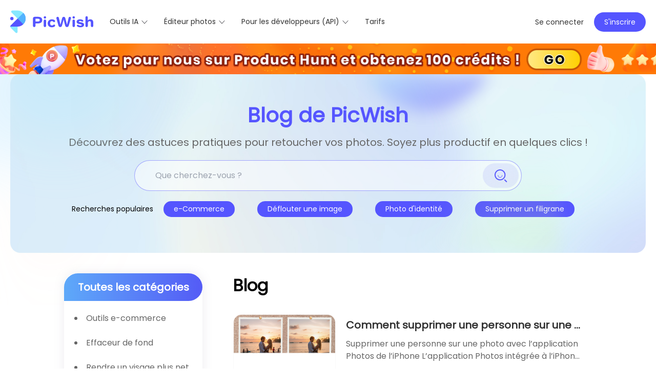

--- FILE ---
content_type: text/html; charset=UTF-8
request_url: https://picwish.com/fr/resources/page/3
body_size: 13206
content:








<!DOCTYPE html><html lang="fr"><head data-webp="true" >    <meta name="viewport" content="width=device-width, maximum-scale=1, minimum-scale=1, user-scalable=no">    <meta charset="utf-8">    <meta http-equiv="X-UA-Compatible" content="IE=edge,chrome=1" />    <link rel="apple-touch-icon" href="//cfcdn.apowersoft.info/img/picwish-home/favicon.png">    <link rel="bookmark" href="//cfcdn.apowersoft.info/img/picwish-home/favicon.png"><link rel="Shortcut Icon" href="//cfcdn.apowersoft.info/img/picwish-home/favicon.png"><title>Blog PicWish</title><!-- This site is optimized with the Yoast SEO plugin v25.3.1 - https://yoast.com/wordpress/plugins/seo/ --><meta name="description" content="Astuces de retouche photo PicWish, en savoir plus sur PicWish et ses produits." /><link rel="canonical" href="https://picwish.com/fr/resources" /><meta property="og:locale" content="fr_FR" /><meta property="og:type" content="article" /><meta property="og:title" content="Blog PicWish" /><meta property="og:description" content="Astuces de retouche photo PicWish, en savoir plus sur PicWish et ses produits." /><meta property="og:url" content="https://picwish.com/fr/resources" /><meta property="og:site_name" content="Effaceur de fond en ligne 100% Gratuit | PicWish" /><meta name="twitter:card" content="summary_large_image" /><script type="application/ld+json" class="yoast-schema-graph">{"@context":"https://schema.org","@graph":[{"@type":"WebPage","@id":"https://picwish.com/fr/resources","url":"https://picwish.com/fr/resources","name":"Blog PicWish","isPartOf":{"@id":"https://picwish.com/fr/#website"},"datePublished":"2022-08-10T06:30:06+00:00","description":"Astuces de retouche photo PicWish, en savoir plus sur PicWish et ses produits.","inLanguage":"fr-FR","potentialAction":[{"@type":"ReadAction","target":["https://picwish.com/fr/resources"]}]},{"@type":"WebSite","@id":"https://picwish.com/fr/#website","url":"https://picwish.com/fr/","name":"Effaceur de fond en ligne 100% Gratuit | PicWish","description":"Effaceur de fond en ligne gratuit. Traitement automatique. Découpe très précise.","potentialAction":[{"@type":"SearchAction","target":{"@type":"EntryPoint","urlTemplate":"https://picwish.com/fr/?s={search_term_string}"},"query-input":{"@type":"PropertyValueSpecification","valueRequired":true,"valueName":"search_term_string"}}],"inLanguage":"fr-FR"}]}</script><!-- / Yoast SEO plugin. --><link rel="stylesheet" href="//cfcdn.apowersoft.info/projects/picwish/css-new/framework.css?bfdb55a2f42e7762861130aed909ca5e"><link rel="stylesheet" href="//cfcdn.apowersoft.info/projects/picwish/css-new/resource.css?c377dd55577ead32f315c8e3e95d2777"><script type="32eb1985a6f065769b15958b-text/javascript">window.$apTranslations={"Rating":{"Product_Reviews":"Product Reviews","REVIEWS":"REVIEWS","ADD_YOUR_REVIEW":"ADD YOUR REVIEW","Reviews":"Reviews","Write_your_review":"Write your review","Title":"Title","Name":"Name","Email":"Email","Cancel":"Cancel","Submit":"Submit","Poor":"Poor","Fair":"Fair","Average":"Average","Good":"Good","Excellent":"Excellent"},"GoogleSearch":{"Placeholder":"Rechercher"},"ShareVertical":{"Share":"Partager"},"Account":{"001166":"S'identifier","001169":"Mot de passe oubli\u00e9","001170":"Connexion sans mot de passe","001171":"S'inscrire","001172":"Obtenir","001173":"Mot de passe de connexion","001174":"R\u00e9initialiser le mot de passe","001175":"Vous pouvez r\u00e9initialiser votre mot de passe avec votre adresse e-mail","001176":"Rattacher","001200":"Num\u00e9ro de T\u00e9l\u00e9phone \/ E-mail","001201":"Mot de passe","001202":"ou","001203":"S'identifier avec d'autres comptes","001204":"Num\u00e9ro de t\u00e9l\u00e9phone","001205":"Code de v\u00e9rification","001206":"E-mail","001212":"Veuillez entrer une adresse e-mail","001213":"Veuillez saisir un mot de passe","001215":"Une erreur inconnue est survenue !","001216":"Veuillez entrer votre adresse e-mail ou num\u00e9ro de t\u00e9l\u00e9phone","001217":"Veuillez entrer une adresse e-mail valide ou un num\u00e9ro de t\u00e9l\u00e9phone","001220":"Compte incorrect ou mot de passe","001221":"Veuillez entrer un num\u00e9ro de t\u00e9l\u00e9phone","001222":"Veuillez entrer le code de v\u00e9rification","001223":"Code de v\u00e9rification invalide","001230":"Ce num\u00e9ro de t\u00e9l\u00e9phone existe d\u00e9j\u00e0, veuillez vous identifier","001231":"Cette adresse e-mail est d\u00e9j\u00e0 rattach\u00e9e \u00e0 un autre compte, veuillez la modifier","001377":"Cette adresse e-mail n'est associ\u00e9e \u00e0 aucun Compte. Vous pouvez vous {0}Inscrire Maintenant{1}","001378":"Ce num\u00e9ro mobile n'est associ\u00e9 \u00e0 aucun Compte. Vous pouvez vous {0}Inscrire Maintenant{1}","001410":"OK","001763":"Cette adresse e-mail existe d\u00e9j\u00e0, veuillez utiliser une autre adresse.","001765":"Veuillez saisir un num\u00e9ro de t\u00e9l\u00e9phone valide !","001766":"Veuillez s\u00e9lectionner un pays et une r\u00e9gion","001769":"Ce num\u00e9ro de t\u00e9l\u00e9phone existe d\u00e9j\u00e0, veuillez utiliser un autre num\u00e9ro ou connectez-vous.","002135":"La v\u00e9rification d\u2018identit\u00e9 a \u00e9chou\u00e9","002136":"D\u00e9pass\u00e9 la limite d\u2018envoi du code de v\u00e9rification","002137":"Vous avez atteint le nombre maximal de tentatives autoris\u00e9es","002138":"Erreur de param\u00e8tre","002140":"L\u2019authentification a \u00e9chou\u00e9","002141":"L\u2018octroi de privil\u00e8ges a \u00e9chou\u00e9","002143":"<span>Les utilisateurs qui entrent dans le processus d\u2018inscription signifient qu\u2019ils ont accept\u00e9<\/span><a target=\\\"_blank\\\" href=\\\"\/terms\\\">Conditions d\u2018utilisation<\/a><span>, <\/span><a target=\\\"_blank\\\" href=\\\"\/privacy\\\">Politique de confidentialit\u00e9<\/a><span> et <\/span><a target=\\\"_blank\\\" href=\\\"\/cookies-policy\\\">Politique relative aux cookies<\/a><span>.<\/span>","002144":"L\u2018utilisateur n\u2019existe pas, veuillez d\u2019abord vous inscrire","002145":"Un mot de passe doit contenir 6-20 caract\u00e8res","001168":"se d\u00e9connecter","001296":"Pseudo","001255":"Compte","001271":"Enregistrer","001275":"Num\u00e9ro de commande","001276":"Date","001190":"Code d\u2019activation","001277":"T\u00e9l\u00e9charger","001186":"FAQ","001278":"Communaut\u00e9","001294":"Nouveau mot de passe","001297":"Num\u00e9ro de t\u00e9l\u00e9phone","001279":"Aucun commande","001280":"Acheter maintenant","001167":"Mon compte","001264":"Ma commande","001181":"Changer le mot de passe","001295":"Confirmer mot de passe","001399":"Lier","002146":"Cl\u00e9 API","002147":"4 digits","001756":"Veuillez saisir une adresse e-mail valide","001001":"Non","001499":"Please try again","001401":"R\u00e9glages","001404":"Supprimer le compte","001405":"Cette op\u00e9ration est irr\u00e9versible. Veuillez bien r\u00e9fl\u00e9chir avant de l'effectuer !","001409":"Veuillez entrer le mot de passe pour supprimer votre compte","001416":"Nous allons supprimer les informations de votre compte et toutes les donn\u00e9es associ\u00e9es, vous ne pourrez plus utiliser le produit et les services.","001415":"Je sais que toutes les donn\u00e9es supprim\u00e9es ne seront pas r\u00e9tablies","002150":"Changer","002151":"Pas encore li\u00e9","002153":"Lier un e-mail","002155":"Lier un num\u00e9ro un e-mail pour la s\u00e9curit\u00e9 du compte","002156":"Le compte a \u00e9t\u00e9 li\u00e9 \u00e0 un autre compte !","002157":"Binding successfully","002158":"Rattacher un compte","002161":"Binding failed","002162":"You cannot unbind the account that is not bound to email!","002163":"Unbind failed","001408":"D\u00e9lier","001417":"D\u00e9li\u00e9 avec succ\u00e8s","001406":"\u00cates-vous s\u00fbr de vouloir d\u00e9lier?"}}</script><script type="32eb1985a6f065769b15958b-text/javascript">    window._localeContext = {"slogan":"Simplifier le traitement d'image avec l'IA","passwordLogin":"Se connecter","otherLogin":"Ou","forgetPassword":"Mot de passe oubli\u00e9","signIn":"Se connecter","noAccount":"Vous n'avez pas de compte ?","goToSignup":"S'inscrire","acountPlaceholder":"Adresse e-mail","passwordPlaceholder":"Mot de passe","acountPlaceholder2":"Veuillez saisir l'e-mail","verificationCode":"Code de v\u00e9rification","nextStep":"Suivant","backtoLogin":"Retourner","resetPasswordTitle":"Mot de passe oubli\u00e9","getCaptcha":"Envoyer","resend":"Renvoyer","resendAfter":"Renvoyer apr\u00e8s {timeCount}s","createAccount":"Cr\u00e9ez un nouveau compte PicWish","termsOfUse":"Conditions d'utilisation","privacyPolicy":"Politique de confidentialit\u00e9","and":"et la","readTips":"Veuillez lire et cocher les cases si vous \u00eates d'accord.","readAndAccept":"J'at et j'ai accept\u00e9 les","hadAccount":"vous avez d\u00e9j\u00e0 un compte ?","goToSignin":"Se connecter","agreeAndSignup":"S'inscrire","networkError":"Erreur r\u00e9seau, veuillez r\u00e9essayer plus tard","signupFirst":"E-mail ou mot de passe invalide,veuillez r\u00e9essayer.","wrongVeriCode":"Code incorrect","veriCodeExLimit":"Vous avez demand\u00e9 trop de codes (5 fois au maximum)","veriCodeVerifiedLimit":"Vous avez demand\u00e9 trop de codes, veuillez re\u00e9ssayer plus tard","wrongPassword":"Veuillez saisir le mot de passe correct","wrongPasswordConfirmed":"Le mot de passe ne corresponde pas !","resetPasswordExLimit":"Le mot de passe a \u00e9t\u00e9 r\u00e9initialis\u00e9 trop souvent","accountRequired":"Veuillez saisir votre e-mail","accountCorrectedRequired":"Veuillez saisir l'e-mail valide","correctedVeriCode":"Veuillez saisir le code de v\u00e9rification valide.","passwordRequired":"Veuillez saisir le mot de passe","wrongPasswordFormat":"Le mot de passe doit comporter entre 6 et 20 caract\u00e8res !","newPasswordRequired":"Veuillez saisir un nouveau mot de passe","actionDone":"Confirmer","backToLastStep":"Retourner","resetPasswordSuccessfully":"Le mot de passe est r\u00e9initialis\u00e9 avec succ\u00e8s !","accountExisted":"L'e-mail est d\u00e9j\u00e0 utilis\u00e9","googleTranslate":"Continuer avec Google","headerFreeTools":"Fonctionnalit\u00e9s","headerAIRemoval":"Aliment\u00e9 par l'IA","headerFree":"Gratuit","headerBackgroundRemover":"Effaceur de fond","headerBackgroundRemoverInfo":"Automatique et pratique","headerPhotoRetouch":"Retouche photo","headerPhotoRetouchInfo":"Supprimer des objets","headerFaceEnhancement":"Rendre un portrait plus net","headerFaceEnhancementInfo":"D\u00e9flouter un visage","headerPhotoEnhancer":"Optimiser une image","headerPhotoEnhancerInfo":"Rendre image plus nette","headerPhotoColorizer":"Colorisation de photos","headerPhotoColorizerInfo":"Coloriser des photos","headerAIQuality":"\u00c9diteur photo","headerImageEnlarger":"Agrandir","headerImageEnlargerInfo":"Sans perte de qualit\u00e9","headerMoreTools":"\u00c9dition par lots avanc\u00e9e","headerBusinessChoice":"Pour affaires","headerWinMacInfo":"Jusqu'\u00e0 10 000 images","headerAndroidIOSInfo":"Jusqu'\u00e0 30 images","headerImageCompressor":"Compresser","headerImageCompressorInfo":"R\u00e9duire taille de fichiers","headerImageCropper":"Recadrer","headerImageCropperInfo":"Redimensionner,recadrer","headerResources":"Comment l\u2019utiliser","headerForIndividuals":"Personnel","headerForeCommerce":"E-commerce","headerForIDPhotos":"Photo d'identit\u00e9","headerForGraphics":"Logo","headerForMarketing":"Marketing","headerForCarDealerships":"Concessionnaire","headerDownloadAPP":"T\u00e9l\u00e9charger l'App","headerForDevelopers":"Pour les d\u00e9veloppeurs (API)","headerBackgroundRemovalAPI":"Effaceur de fond","headerBackgroundRemovalAPIInfo":"Suppression automatique en un seul clic","headerObjectsRemovalAPI":"Suppression d'objets","headerObjectsRemovalAPIInfo":"R\u00e9ponse rapide et flexible","headerPhotoEnhancerAPI":"Optimiseur de photo ","headerPhotoEnhancerAPIInfo":"D\u00e9flouter une image avec l'IA","headerPhotoColorizationAPI":"Colorisation de photos","headerPhotoColorizationAPIInfo":"Algorithmes d'IA avanc\u00e9s","headerImageCompressionAPI":"Compression d'images","headerImageCompressionAPIInfo":"Facile \u00e0 int\u00e9grer","headerMyAccount":"Mon compte","headerExit":"Se d\u00e9connecter","headerLogin":"Se connecter","headerSign":"S'inscrire","headerPricing":"Tarification","headerDoc":"Documentation de l'API","headerContactExpert":"Nous contacter","CutoutDownload":"T\u00e9l\u00e9charger","indexTopBannerTitle":"PicWish - \u00e9diteur de photos IA","indexTopBannerIosInfo":"T\u00e9l\u00e9charger depuis l'App Store","indexTopBannerAndInfo":"T\u00e9l\u00e9charger depuis Play Store","indexTopBannerDownload":"T\u00e9l\u00e9charger","headerFeaturesTools":"Bo\u00eete \u00e0 outils","headerFeaturesToolsInfo":"D\u00e9couvrir tous les outils","headerImagePhotoAPI":"Photo d'identit\u00e9","headerImagePhotoAPIInfo":"Reconnaissance faciale automatique","headerImageAiImageGenerator":"G\u00e9n\u00e9rateur d'art IA","headerImageAiImageGeneratorInfo":"Convertir un texte en image","HeaderNewTools":"Outils IA","HeaderNewToolsAiBgTitle":"G\u00e9n\u00e9rateur de fond IA","HeaderNewToolsAiBgDesc":"Cr\u00e9er photos produits IA","HeaderNewToolsCutoutTitle":"Effaceur de fond","HeaderNewToolsCutoutDesc":"Aucune comp\u00e9tence requise","HeaderNewToolsEnhanceTitle":"Optimiseur de photos","HeaderNewToolsEnhanceDesc":"Corriger les images floues","HeaderNewToolsAiFaceTitle":"Face Swap IA","HeaderNewToolsAiFaceDesc":"Algorithmes IA avanc\u00e9s","HeaderNewToolsAiArtTitle":"G\u00e9n\u00e9rateur d'art IA","HeaderNewToolsAiArtDesc":"G\u00e9n\u00e9rer images depuis texte","HeaderNewToolsAiPortraitTitle":"G\u00e9n\u00e9rateur de portrait IA","HeaderNewToolsAiPortraitDesc":"Portrait IA instantan\u00e9","HeaderNewPhotoEditor":"\u00c9diteur photos","HeaderNewEditorTitle":"\u00c9diteur photos en ligne","HeaderNewEditorEnhance":"Optimiseur de portrait","HeaderNewEditorRetouch":"Retouche photo","HeaderNewEditorWhite":"Fond blanc","HeaderNewEditorColor":"Coloriser une photo","HeaderNewEditorEnlarger":"Agrandisseur d'images","HeaderNewEditorUpscale":"Redimensionner une image","HeaderNewEditorBlur":"Flouter l'arri\u00e8re-plan","HeaderNewEditorIdPhoto":"Cr\u00e9ateur photo ID","HeaderNewEditorJpg":"Convertisseur JPG","HeaderNewEditorOld":"Restaurer vieilles photos","HeaderNewEditorLogo":"Cr\u00e9ateur de logos","HeaderNewEditorText":"Image en texte","HeaderNewEditorSharpen":"D\u00e9flouter une image","HeaderNewEditorCompress":"Compresser une image","HeaderNewEditorCrop":"Recadrer une image","HeaderNewEditorTools":"Tous les outils","HeaderNewEditorApp":"Apps","HeaderNewEditorWindows":"Windows \/ Mac","HeaderNewEditorAndroid":"Android \/ iOS","HeaderNewEditorDownload":"T\u00e9l\u00e9charger l'app","headerSmartAPI":"Recadrage de photos","headerSmartAPIInfo":"Recadrer une image et corriger l'orientation","headerVipPrice":"Tarifs","headerAiBgAPI":"G\u00e9n\u00e9rateur d'arri\u00e8re-plan","headerAiBgAPIInfo":"Fond instantan\u00e9 IA","headerAPIPricing":"Tarification API","headerAPIPricingDesc":"Disponible pour toutes les solutions API","HeaderNewToolsFaceCutoutTitle":"D\u00e9coupage de visage","HeaderNewToolsFaceCutoutDesc":"Obtenir une d\u00e9coupe de t\u00eate","HeaderNewEditorAnime":"Am\u00e9liorateur d'anime","HeaderNewEditorUnblurText":"D\u00e9flouter un texte","HeaderNewEditorFurniture":"G\u00e9n\u00e9rateur de fond pour meubles","SingleContent":"Contenu","SingleShare":"Partager","SingleCommentSeeAll":"Voir tout","headerBlog":"Blog","mobileDownloadBtnFree":"Essai gratuit","headerAIChat":"Chatbot\u00a0IA","headerAITools":"R\u00e9pertoire\u00a0IA","headerAIDoc":"Chatbot\u00a0de\u00a0documents\u00a0IA","headerAIGitMind":"Carte\u00a0mentale\u00a0IA","headerAIVideo":"Sous-titre\u00a0IA","headerAIAudio":"Parole\u00a0en\u00a0texte\u00a0IA","footTools":"Outils","footLanguage":"Langue: fran\u00e7ais","footBackgroundRemover":"Effaceur de fond en ligne","footImageEnlarger":"Agrandir une image en ligne","footPhotoRetouch":"Retoucher une photo","footImageCompressor":"Compresser une image","footFaceEnhancement":"Rendre un portrait plus net","footPhotoEnhancer":"Optimiser une image","footHelpFAQs":"Aide et FAQ","footFAQ":"FAQ","footTutorials":"Tutoriels","footContactUs":"Nous contacter","footCompany":"PicWish","footAboutUs":"\u00c0 propos de nous","footCopyright":"Copyright \u00a9 2026 PicWish tous droits r\u00e9serv\u00e9s.","footTerms":"Conditiions d'utilisation","footPrivacy":"Politique de confidentialit\u00e9","footCookiesPolicy":"Politique d'utilisation des cookies ","footLicenseAgreement":"Contrat de licence","footToolPage":"Bo\u00eete \u00e0 outils","footerConvertImage":"Convertisseur JPG","footerExtractText":"Image en texte","footAiTools":"Outils IA","footerAiBg":"G\u00e9n\u00e9rateur de fond IA","footerAiArt":"G\u00e9n\u00e9rateur Art IA","footerAiOther":"Autres outils IA","footerEmailAdress":"Votre adresse e-mail","footerSubscribe":"S'abonner","footerSubscribeValid":"Veuillez saisir une adresse e-mail valide","footerSubscribeSuccess":"Inscription r\u00e9ussie"};    window.hostEnv = {        product_id: '482',        brand_id: 29,        app_id: 363,        account: 'picwish',        language: 'fr',        clients: {            wechat: "wxd6d7038d8f2449ea",            qq: "102013099",            dingtalk: "dingoaozksufixr4wc3rdu",            google: "803827820086-c24hckpidu76dvsq13rsjgcr4hsu1ghj.apps.googleusercontent.com",            facebook: "1168514444506873",            apple: "com.wangxutech.picwishServicesID"        }    };</script><style type="text/css">    [v-cloak] {        display: none !important;    }    section.interest {        display: none;    }</style>    <script type="32eb1985a6f065769b15958b-text/javascript">    var apowerConfig = {        "pageType": 'product',        "productId": '361',        "productType": ''    };   /* 头部导航列表JSON数据 */   var apMenuData = [        {        "text": "Outils gratuits",        "link": null,        "popperClass": "product-popover",            "children": [                {                "text": "Effaceur avec IA",                "link": null,                "children": [                        {                        "text": "Effaceur de fond en ligne",                        "link": "/fr/",                        },                        {                        "text": "Éditeur photo en ligne",                        "link": "/fr/remove-unwanted-object"                        }                    ]                },                {                "text": "Réparateur avec IA",                "link": null,                "children": [                        {                            "text": "Rendre un portrait plus net",                            "link": "/fr/unblur-image-portrait",                        },                        {                            "text": "Optimiser une image",                            "link": "/fr/photo-enhancer"                        },                        {                            "text": "Agrandir une image",                            "link": "/fr/image-enlarger",                        }                    ]                },                {                "text": "Plus d'outils",                "link": null,                "children": [                        {                        "text": "Colorisation de photos",                        "link": "/fr/photo-colorizer",                        },                          {                            "text": "Compresser une image en ligne",                            "link": "/fr/compress-image",                        },                        {                            "text": "Recadrer une image en ligne",                            "link": "/fr/crop-image"                        }                    ]                }            ]        },        {            "text": "Ressources",            "link": null,            "popperClass": "topic-popover",            "children": [    {                    "text": "Personnel",                    "link": "/fr/remove-background-individuals",                },                {                    "text": "E-commerce",                    "link": "/fr/remove-background-ecommerce",                },{                    "text": "Photo d'identité",                    "link": "/fr/remove-background-id-photo"                },                {                    "text": "Graphiste",                    "link": "/fr/remove-background-logo",                },                {                    "text": "Marketing",                    "link": "/fr/remove-background-marketing",                },{                    "text": "Concessionnaire",                    "link": "/fr/remove-background-car-dealership"                },                {                    "text": "Blog",                    "link": "/fr/resources"                }            ]        },{            "text": "Télécharger l'application",            "link": "/fr/download",        },        {            "text": "Service API",            "link": null,            "popperClass": "topic-popover",            "children": [    {                    "text": "Effaceur de fond API",                    "link": "/fr/background-removal-api",                },                {                    "text": "Supression d'objet API",                    "link": "/fr/remove-objects-api",                },{                    "text": "Agrandisseur d'image API",                    "link": "/fr/photo-enhancer-api"                },{                    "text": "API de colorisation de photos",                    "link": "/fr/photo-colorization-api"                },{                    "text": "API de compression d'image",                    "link": "/fr/image-compression-api"                }            ]        }    ];       if(window.location.pathname === '/fr/background-removal-api-doc' || window.location.pathname === '/fr/remove-objects-api-doc' || window.location.pathname === '/fr/photo-enhancer-api-doc' || window.location.pathname === '/fr/photo-colorization-api-doc' || window.location.pathname === '/fr/image-compression-api-doc') {        apMenuData = [        {            "text": "Outils gratuits",            "link": null,            "popperClass": "product-popover",                "children": [                    {                    "text": "Effaceur avec IA",                    "link": null,                    "children": [                            {                            "text": "Effaceur de fond en ligne",                            "link": "/fr/",                            },                            {                            "text": "Éditeur photo en ligne",                            "link": "/fr/remove-unwanted-object"                            }                        ]                    },                    {                    "text": "Optimiseur avec IA",                    "link": null,                    "children": [                            {                                "text": "Rendre un portrait plus net",                                "link": "/fr/unblur-image-portrait",                            },                            {                                "text": "Optimiser une image",                                "link": "/fr/photo-enhancer"                            },                            {                                "text": "Agrandir une image",                                "link": "/fr/image-enlarger",                            }                        ]                    },                    {                    "text": "Plus d'outils",                    "link": null,                    "children": [                            {                            "text": "Colorisation de photos",                            "link": "/fr/photo-colorizer",                            },                              {                                "text": "Compresser une image en ligne",                                "link": "/fr/compress-image",                            },                            {                                "text": "Recadrer une image en ligne",                                "link": "/fr/crop-image"                            }                        ]                    }                ]        },        {            "text": "Service API",            "link": null,            "popperClass": "topic-popover",            "children": [    {                    "text": "Effaceur de fond API",                    "link": "/fr/background-removal-api",                },                {                    "text": "Supression d'objet API",                    "link": "/fr/remove-objects-api",                },{                    "text": "Agrandisseur d'image API",                    "link": "/fr/photo-enhancer-api"                },{                    "text": "API de colorisation de photos",                    "link": "/fr/photo-colorization-api"                },{                    "text": "API de compression d'images",                    "link": "/fr/image-compression-api"                }            ]        },        {            "text": "Tarification",            "link": "/fr/pricing?tab=business&buytrack=sass-rmbg",        },    ];    }    if(window.location.pathname === '/fr/remove-objects-api' || window.location.pathname === '/fr/photo-enhancer-api' || window.location.pathname === '/fr/background-removal-api' || window.location.pathname === '/fr/photo-colorization-api'|| window.location.pathname === '/fr/image-compression-api') {        apMenuData = [        {            "text": "Outils gratuits",            "link": null,            "popperClass": "product-popover",                "children": [                    {                    "text": "Effaceur avec IA",                    "link": null,                    "children": [                            {                            "text": "Effaceur de fond en ligne",                            "link": "/fr/",                            },                            {                            "text": "Éditeur photo en ligne",                            "link": "/fr/remove-unwanted-object"                            }                        ]                    },                    {                    "text": "Optimiseur avec IA",                    "link": null,                    "children": [                            {                                "text": "Rendre un portrait plus net",                                "link": "/fr/unblur-image-portrait",                            },                            {                                "text": "Optimiser une image",                                "link": "/fr/photo-enhancer"                            },                            {                                "text": "Agrandir une image",                                "link": "/fr/image-enlarger",                            }                        ]                    },                    {                    "text": "Plus d'outils",                    "link": null,                    "children": [                            {                            "text": "Colorisation de photos",                            "link": "/fr/photo-colorizer",                            },                              {                                "text": "Compresser une image en ligne",                                "link": "/fr/compress-image",                            },                            {                                "text": "Recadrer une image en ligne",                                "link": "/fr/crop-image"                            }                        ]                    }                ]        },        {            "text": "Service API",            "link": null,            "popperClass": "topic-popover",            "children": [    {                    "text": "Effaceur de fond API",                    "link": "/fr/background-removal-api",                },                {                    "text": "Supression d'objet API",                    "link": "/fr/remove-objects-api",                },{                    "text": "Agrandisseur d'image API",                    "link": "/fr/photo-enhancer-api"                },{                    "text": "API de colorisation de photos",                    "link": "/fr/photo-colorization-api"                },{                    "text": "API de compression d'images",                    "link": "/fr/image-compression-api"                }            ]        },        {            "text": "Documentation de l'API",            "link": window.location.pathname === '/fr/background-removal-api' ? "/fr/background-removal-api-doc" : window.location.pathname === '/fr/remove-objects-api' ? "/fr/remove-objects-api-doc" : window.location.pathname === '/fr/photo-enhancer-api' ? "/fr/photo-enhancer-api-doc" : window.location.pathname === '/fr/photo-colorization-api' ? "/fr/photo-colorization-api-doc" : "/fr/image-compression-api-doc",        },        {            "text": "Nous contacter",            "link": "javascript:void(0);",        },    ];    }    if (window.location.href.toLowerCase().indexOf('affiliate') > -1) {        window.localStorage.affiliate = true    }    </script>    <script type="32eb1985a6f065769b15958b-text/javascript">(function(w,d,t,r,u){var f,n,i;w[u]=w[u]||[],f=function(){var o={ti:"52008478"};o.q=w[u],w[u]=new UET(o),w[u].push("pageLoad")},n=d.createElement(t),n.src=r,n.async=1,n.onload=n.onreadystatechange=function(){var s=this.readyState;s&&s!=="loaded"&&s!=="complete"||(f(),n.onload=n.onreadystatechange=null)},i=d.getElementsByTagName(t)[0],i.parentNode.insertBefore(n,i)})(window,document,"script","//bat.bing.com/bat.js","uetq");</script>  <meta name="referrer" content="no-referrer-when-downgrade"><script type="32eb1985a6f065769b15958b-text/javascript">!function(){function a(a){for(var b=d.cookie.split(";"),c=0;c<b.length;c++){var e=b[c].trim().split(a+"=");if(2===e.length&&""===e[0])return e[1]}return""}function b(a){return encodeURIComponent(a)}var c="//cdnweb.aoscdn.com/wxhawk.js",d=document,e=[];try{var f=d.location,g=d.getElementsByTagName("head")[0],h=d.createElement("script"),i=d.referrer,j=a("_ga");if(j&&e.push("appgaid="+b(j)),i&&e.push("__referer__="+b(i)),e.push("__href__="+b(f.href)),e&&e.length>0){var k=c.indexOf("?")>0?"&":"?";c=c+k+e.join("&")}h.async=!0,h.src=c,g.appendChild(h)}catch(l){}}(window);</script></head><body  itemtype="http://schema.org/SoftwareApplication"        ><script type="32eb1985a6f065769b15958b-text/javascript">!(function(c,b,d,a){c[a]||(c[a]={});c[a].config={pid:"bqpesi7fzy@d3ca63a0842aa9f",appType:"web",imgUrl:"https://retcode-us-west-1.arms.aliyuncs.com/r.png?",sendResource:true,enableLinkTrace:true,behavior:true};with(b)with(body)with(insertBefore(createElement("script"),firstChild))setAttribute("crossorigin","",src=d)})(window,document,"https://retcode.alicdn.com/retcode/bl.js","__bl");</script>        <!-- top活动banner  begin --><!-- page type:product--><!-- page slug:resource.php-->    <style>      /* @font-face {          font-family: 'Hind';          src: url('//cfcdn.apowersoft.info/font/hind-bold.woff2') format('woff2'), url('//cfcdn.apowersoft.info/font/hind-bold.otf') format('opentype');           font-style: normal;          font-weight: bold;          text-rendering: optimizeLegibility;      } */      .top-banner-activity{        position:relative;        width: 100%;        height: 60px;              }      .top-banner-activity a{        width: 100%;        height: 100%;        text-align: center;        display:flex;        align-items: center;        justify-content: center;      }      .top-banner-activity img{        height: 100%;        object-fit: cover;        position:absolute;        width: 100%;      }      .banner-title {        font-size: 47px;      }      .top-banner-activity p{        position:relative;        font-family: "Hind";        font-weight: 700;        font-size: 39px;        color: #ff4542;        text-align: center;        z-index:10;      }      .top-banner-go {        margin-left: 56px;        padding: 10px 34px;        font-size: 28px;        line-height: 28px;        background: #21C7CE;        border-radius: 24px;        color: #FFFFFF;        text-align: center;        filter: drop-shadow(0px 3px 0px rgba(173, 135, 0, 0.8));      }      @media screen and (max-width: 1536px){        .top-banner-activity p {          font-size: 32px;        }        .top-banner-go{          font-size: 20px;          line-height: 20px;        }        .banner-title {          font-size: 40px        }      }      @media screen and (max-width: 1024px){        .top-banner-activity{          display: none;        }      }    </style>    <div class="top-banner-activity">                  <a href="/fr/pricing" target="_self">          <!-- <p>Meilleur prix jamais vu ! <span class="banner-title">70% OFF</span> pour les soldes d'été</p> -->                <img src="//cfcdn.apowersoft.info/projects/picwish/img/banner/banner-1025-fr.png" alt="activity image" height="100" />          <!-- <span class='top-banner-go'>J'en profite</span> -->        </a>    </div>      <div id="app" v-cloak>       <div class="resource-content">    <div class="resource-main">        <h1 class="main-title">Blog de PicWish</h1>        <p class="main-info">Découvrez des astuces pratiques pour retoucher vos photos. Soyez plus productif en quelques clics !</p>            <form class="main-search" ref="mainSearch" target="_blank" action="https://www.google.com/search" autocomplete="off">                <input class="search-room" v-model="search" type="text" placeholder="Que cherchez-vous ?" name="as_q">                <input type="hidden" name="as_sitesearch" value="picwish.com" />                <span v-show="search" class="search-close" @click="searchClose"></span>                <span class="search-btn">                    <input type="submit" value="" />                </span>            </form>        <div class="main-tags">            <span>Recherches populaires</span>            <div class="tags-title">                <a href="/fr/remove-background-ecommerce">e-Commerce</a>                <a href="/fr/unblur-image-portrait">Déflouter une image</a>                <a href="/fr/remove-background-id-photo">Photo d'identité</a>                 <a href="/fr/remove-unwanted-object">Supprimer un filigrane</a>            </div>        </div>    </div>    <div class="resource-article">        <div>            <div class="article-guide" style="width: 270px; min-width: 270px;">                <div class="guide-title">Toutes les catégories</div>                <a href="/fr/resources?cat=ecommerce-tips"><li>Outils e-commerce</li></a>                <a href="/fr/resources?cat=background-remover"><li>Effaceur de fond</li></a>                <a href="/fr/resources?cat=face-enhancement"><li>Rendre un visage plus net</li></a>                <a href="/fr/resources?cat=compress-image"><li>Compresser une image</li></a>                <a href="/fr/resources?cat=image-cropper"><li>Recadrer une image</li></a>                <a href="/fr/resources?cat=image-enlarger"><li>Agrandir une image</li></a>                <a href="/fr/resources?cat=photo-enhancer"><li>Optimiser une image</li></a><a href="/fr/resources?cat=blur-background"><li>Flouter l'arrière-plan</li></a>                <a href="/fr/resources?cat=photo-retouch"><li>Retoucher une photo</li></a>                <a href="/fr/resources?cat=photo-colorizer"><li>Coloriser une photo</li></a><a href="/fr/resources?cat=ai-tools"><li>Outils IA</li></a>                <a href="/fr/resources?cat=image-editing"><li>Édition d'images</li></a><a href="/fr/resources?cat=image-converter"><li>Convertir une photo</li></a><a href="/fr/resources?cat=image-to-text"><li>Image en texte</li></a><a href="/fr/resources?cat=news"><li>Nouvelles</li></a>            </div>        </div>        <div class="article-lists">            <div class="lists-title">Blog</div>                            <div class="lists-list">                    <img class="list-img" src="//webusupload.apowersoft.info/picwishcom/wp-content/uploads/2025/09/delete-person-on-photo.png" @error="getDefaultImage" alt="article">                    <a class="list-info" href="https://picwish.com/fr/supprimer-personne-sur-une-photo.html">                        <div class="info-title">Comment supprimer une personne sur une photo avec iPhone ?</div>                        <p class="info-resume">Supprimer une personne sur une photo avec l&rsquo;application Photos de l&rsquo;iPhone L’application Photos intégrée à l’iPhone pe...</p>                        <div class="info-time">                            Par Emma - 30 septembre 2025                            <span class="info-praise" @click="praising">                                <img :src="praise" width="11" height="10" alt="praise">                                <span>{{num()}}</span>                            </span>                        </div>                    </a>                </div>                            <div class="lists-list">                    <img class="list-img" src="//webusupload.apowersoft.info/picwishcom/wp-content/uploads/2022/12/remove-object-iphone-feat.jpg" @error="getDefaultImage" alt="article">                    <a class="list-info" href="https://picwish.com/fr/supprimer-elements-sur-une-image-sur-iphone.html">                        <div class="info-title">[2026] Comment effacer des objets sur une photo iPhone ?</div>                        <p class="info-resume">Pourquoi vouloir effacer des objets sur une photo iPhone ? Méthodes natives sur iPhone Utiliser l’app Photos (iOS 18 et&#8230;...</p>                        <div class="info-time">                            Par Emma - 29 septembre 2025                            <span class="info-praise" @click="praising">                                <img :src="praise" width="11" height="10" alt="praise">                                <span>{{num()}}</span>                            </span>                        </div>                    </a>                </div>                            <div class="lists-list">                    <img class="list-img" src="//webusupload.apowersoft.info/picwishcom/wp-content/uploads/2023/10/red-eye-remover.jpg" @error="getDefaultImage" alt="article">                    <a class="list-info" href="https://picwish.com/fr/enlever-yeux-rouges-sur-photo.html">                        <div class="info-title">[2026] Comment enlever les yeux rouges sur une photo  </div>                        <p class="info-resume">Plan Pourquoi a-t-on les yeux rouges sur les photos ? L’effet yeux rouges est causé par le réflexe de la&#8230;...</p>                        <div class="info-time">                            Par Emma - 28 septembre 2025                            <span class="info-praise" @click="praising">                                <img :src="praise" width="11" height="10" alt="praise">                                <span>{{num()}}</span>                            </span>                        </div>                    </a>                </div>                            <div class="lists-list">                    <img class="list-img" src="//webusupload.apowersoft.info/picwishcom/wp-content/uploads/2021/11/featured-image-1.jpg" @error="getDefaultImage" alt="article">                    <a class="list-info" href="https://picwish.com/fr/recadrer-photo-passeport-en-ligne.html">                        <div class="info-title">Comment recadrer la photo de passeport en ligne gratuit</div>                        <p class="info-resume">Outils pratiques pour recadrer la photo de passeport en ligne PicWish Photo d’identité en ligne ID Photo PhotoAid Make Passport&#8...</p>                        <div class="info-time">                            Par Emma - 28 septembre 2025                            <span class="info-praise" @click="praising">                                <img :src="praise" width="11" height="10" alt="praise">                                <span>{{num()}}</span>                            </span>                        </div>                    </a>                </div>                            <div class="lists-list">                    <img class="list-img" src="//webusupload.apowersoft.info/picwishcom/wp-content/uploads/2023/08/text-enhancer.jpg" @error="getDefaultImage" alt="article">                    <a class="list-info" href="https://picwish.com/fr/deflouter-texte-dans-image.html">                        <div class="info-title">[2026] Comment déflouter un texte dans une image ?</div>                        <p class="info-resume">Pourquoi et comment déflouter un texte dans une image ? Qu&rsquo;est-ce qu&rsquo;une image défloutée ? Une image défloutée, c’est ...</p>                        <div class="info-time">                            Par Emma - 23 septembre 2025                            <span class="info-praise" @click="praising">                                <img :src="praise" width="11" height="10" alt="praise">                                <span>{{num()}}</span>                            </span>                        </div>                    </a>                </div>                            <div class="lists-list">                    <img class="list-img" src="//webusupload.apowersoft.info/picwishcom/wp-content/uploads/2025/09/remove-wrinkles-from-a-photo.png" @error="getDefaultImage" alt="article">                    <a class="list-info" href="https://picwish.com/fr/supprimer-rides-sur-photo-sans-photoshop.html">                        <div class="info-title">Comment enlever les rides sur une photo</div>                        <p class="info-resume">Sommaire Pourquoi supprimer les rides sur une photo ? Les rides sont naturelles, mais parfois elles ressortent trop sur une&#8230;...</p>                        <div class="info-time">                            Par Emma - 16 septembre 2025                            <span class="info-praise" @click="praising">                                <img :src="praise" width="11" height="10" alt="praise">                                <span>{{num()}}</span>                            </span>                        </div>                    </a>                </div>                            <div class="lists-list">                    <img class="list-img" src="//webusupload.apowersoft.info/picwishcom/wp-content/uploads/2025/09/bangs-simulator.png" @error="getDefaultImage" alt="article">                    <a class="list-info" href="https://picwish.com/fr/meilleur-simulateur-frange-ia.html">                        <div class="info-title">Meilleur simulateur de frange gratuit via IA en ligne</div>                        <p class="info-resume">Plan Pourquoi utiliser un simulateur de frange gratuit IA ? Un filtre de frange IA vous offre plusieurs avantages :&#8230;...</p>                        <div class="info-time">                            Par Emma - 16 septembre 2025                            <span class="info-praise" @click="praising">                                <img :src="praise" width="11" height="10" alt="praise">                                <span>{{num()}}</span>                            </span>                        </div>                    </a>                </div>                            <div class="lists-list">                    <img class="list-img" src="//webusupload.apowersoft.info/picwishcom/wp-content/uploads/2025/09/restore-old-photo-online.png" @error="getDefaultImage" alt="article">                    <a class="list-info" href="https://picwish.com/fr/restaurer-vieille-photo-en-ligne.html">                        <div class="info-title">Comment restaurer une vieille photo en ligne [2026]</div>                        <p class="info-resume">Pourquoi restaurer une vieille photo en ligne ? Les photos anciennes sont des témoignages précieux. Les restaurer permet de :&#823...</p>                        <div class="info-time">                            Par Emma - 11 septembre 2025                            <span class="info-praise" @click="praising">                                <img :src="praise" width="11" height="10" alt="praise">                                <span>{{num()}}</span>                            </span>                        </div>                    </a>                </div>                                    <div class="article-navigation">                <div class='wp-pagenavi' role='navigation'><a class="previouspostslink" rel="prev" aria-label="Previous Page" href="https://picwish.com/fr/resources/page/2"><i></i> « Précédent</a><a class="page smaller" title="Page 1" href="https://picwish.com/fr/resources">1</a><a class="page smaller" title="Page 2" href="https://picwish.com/fr/resources/page/2">2</a><span aria-current='page' class='current'>3</span><a class="page larger" title="Page 4" href="https://picwish.com/fr/resources/page/4">4</a><a class="page larger" title="Page 5" href="https://picwish.com/fr/resources/page/5">5</a><a class="nextpostslink" rel="next" aria-label="Next Page" href="https://picwish.com/fr/resources/page/4">Suivant » <i></i></a><a class="last" aria-label="Last Page" href="https://picwish.com/fr/resources/page/37">Dernière »</a></div>            </div>        </div>    </div></div><ap-footer height="auto">    <div class="footer-wrapper wrapper">        <div class="footer-main">            <dl>                <dt>                    <ap-image src="//cfcdn.apowersoft.info/img/picwish-home/logo.svg?3c5079e0153c54de9f128c3bf26178dc" width="146" height="40" alt="logo">                    </ap-image>                </dt>                <dd class="website">                    <a class="tiktok" target="_blank" rel="nofollow" href="https://www.tiktok.com/@picwish_france_officiel"></a>                    <a class="facebook" target="_blank" rel="nofollow" href="https://web.facebook.com/PicWish_fr-106346708506175"></a>                    <a class="instagram" target="_blank" rel="nofollow" href="https://www.instagram.com/picwish_france_officiel/"></a>                    <a class="youtube" target="_blank" rel="nofollow"                        href="https://www.youtube.com/channel/UCM4pdFBjQlUDWiw3sNf5azQ"></a>                </dd>                <dd>                    <div class="language">                        <div class="current">Langue ：<span>français</span></div>                        <div class="popup__arrow-down"></div>                        <div class="languagelist">                            <a href="/">English</a>                            <a href="/de/">Deutsch</a>                            <a href="/fr/">Français</a>                            <a href="/es/">Español</a>                            <a href="/pt/">Português</a>                            <a href="/jp/">日本語</a>                            <a href="https://picwish.cn">简体中文</a>                            <a href="/tw/">繁體中文</a><a href="/it/">Italiano</a><a href="/vn/">Tiếng Việt</a><a href="/id/">Bahasa Indonesia</a><a href="/th/">ไทย</a><a href="/ru/">Русский</a>                        </div>                    </div>                </dd>            </dl>            <dl>                <dt>Liste des produits</dt>                <dd><a rel="nofollow" href="/fr/remove-background">Effaceur de fond en ligne</a></dd>                <dd><a rel="nofollow" href="/fr/image-enlarger">Agrandisseur d'image en ligne</a></dd>                <dd><a rel="nofollow" href="/fr/remove-unwanted-object">Supprimer un objet sur une image en ligne</a></dd>            </dl>            <dl>                <dt>&nbsp;</dt>                <dd><a rel="nofollow" href="/fr/compress-image">Compresser une image en ligne</a></dd>                <dd><a rel="nofollow" href="/fr/crop-image">Recadrer une image en ligne</a></dd>                <!-- <dd>                    <div class="products">                        <div class="current">More</div>                        <div class="popup__arrow-down"></div>                        <div class="prolist">                            <a href="/picfix">picfix</a>                            <a href="/picfix">picfix</a>                        </div>                    </div>                </dd> -->            </dl>            <dl><dt>Aide & FAQs</dt><dd><a href="/fr/faq/frequently-asked-questions.html">FAQ</a></dd><dd><a href="/fr/resources">Blog</a></dd><dd><a href="/fr/contact-us">Nous contacter</a></dd>            </dl>            <dl>                <dt>PicWish</dt>                <dd><a rel="nofollow" href="/fr/about-us">À propos de nous</a></dd>            </dl>        </div>        <div class="copyright">            <p>Copyright &#169; 2026 PicWish tous droits réservés.</p>            <a rel="nofollow" href="/fr/terms">Conditiions d'utilisation</a>            <a rel="nofollow" href="/fr/privacy">Politique de confidentialité</a>            <a rel="nofollow" href="/fr/cookies-policy">Politique d'utilisation des cookies</a>            <a rel="nofollow" href="/fr/license-agreement">Contrat de licence</a>        </div>    </div></ap-footer><!-- <right-bar :items="['community','support','rocket']" :community-text="'Community'" :support-text="'Support'"    :rocket-text="'Back to top'"></right-bar> --></div><!-- 底部活动banner  begin --><!-- 底部活动banner  end --><!-- 点击下载提示  begin --><style type="text/css">.download-tip {    position: fixed;    bottom: 0;    left: 0;    width: 239px;    height: 140px;    padding-top: 30px;    text-align: center;    color: white;    font-size: 16px;    font-family: Avenir;    background: url("//cfcdn.apowersoft.info/img/common/png/download-tip.png") center top/cover no-repeat;    display: none;    z-index: 1000;}</style><div class="download-tip" id="download-tip">    Cliquez ici pour installer</div><!-- 点击下载提示  end --><script type="32eb1985a6f065769b15958b-text/javascript">(function(window, undefined) {    var old_onload = window.onload;     window.onload = function() {                       function _agentHas(s) {            return window.navigator.userAgent.toLowerCase().indexOf(s) > -1;        }        function isChrome() {            return _agentHas("chrome") && _agentHas("safari") && !_agentHas("edge");        }        function isEdge() {            return _agentHas("edge");        }        function showTip() {            if (isChrome() || isEdge()) {                document.getElementById('download-tip').style.display = 'block';            }        }                                                  typeof old_onload === "function" && old_onload();     };})(window);</script><script type="32eb1985a6f065769b15958b-text/javascript">  var WEBPACK_PUBLIC_PATH = "//cfcdn.apowersoft.info/projects/picwish/";</script><script nomodule src="https://polyfill.io/v3/polyfill.min.js?features=es2015%2Ces2016%2Ces2017%2Ces2018%2Ces2019%2CIntersectionObserverEntry%2CIntersectionObserver%2Cdefault" type="32eb1985a6f065769b15958b-text/javascript"></script><script src="//cfcdn.apowersoft.info/lib/vue.min.js?94fbbc9116995db775c8b22e8c53297f" type="32eb1985a6f065769b15958b-text/javascript"></script><script defer src="//cfcdn.apowersoft.info/projects/picwish/js-new/framework.bundle.js?e975e37ff5c8835a66e661d6e6385961" type="32eb1985a6f065769b15958b-text/javascript"></script><script defer src="//cfcdn.apowersoft.info/projects/picwish/js-new/resource.bundle.js?50661f310ba7425b3f6a9a956ca760fd" type="32eb1985a6f065769b15958b-text/javascript"></script><!-- Start of LiveChat (www.livechatinc.com) code --><script type="32eb1985a6f065769b15958b-text/javascript">    window.__lc = window.__lc || {};    window.__lc.license = 13031466;    ;(function(n,t,c){function i(n){return e._h?e._h.apply(null,n):e._q.push(n)}var e={_q:[],_h:null,_v:"2.0",on:function(){i(["on",c.call(arguments)])},once:function(){i(["once",c.call(arguments)])},off:function(){i(["off",c.call(arguments)])},get:function(){if(!e._h)throw new Error("[LiveChatWidget] You can't use getters before load.");return i(["get",c.call(arguments)])},call:function(){i(["call",c.call(arguments)])},init:function(){var n=t.createElement("script");n.async=!0,n.type="text/javascript",n.src="https://cdn.livechatinc.com/tracking.js",t.head.appendChild(n)}};!n.__lc.asyncInit&&e.init(),n.LiveChatWidget=n.LiveChatWidget||e}(window,document,[].slice))</script><noscript><a href="https://www.livechatinc.com/chat-with/13031466/" rel="nofollow">Discutez avec nous</a>, exécuté par <a href="https://www.livechatinc.com/?welcome" rel="noopener nofollow" target="_blank">LiveChat</a></noscript><!-- End of LiveChat code --><!-- cookies --><!-- cookies --><!-- Google Tag Manager EasyCDN Start --><script type="32eb1985a6f065769b15958b-text/javascript">window.dataLayer = window.dataLayer || [];dataLayer.push({'google_analytics_id':'G-9QJNJFCKVS'});(function(w,d,s,l,i){w[l]=w[l]||[];w[l].push({'gtm.start':new Date().getTime(),event:'gtm.js'});var f=d.getElementsByTagName(s)[0],j=d.createElement(s),dl=l!='dataLayer'?'&l='+l:'';j.async=true;j.src='https://www.googletagmanager.com/gtm.js?id='+i+dl;f.parentNode.insertBefore(j,f);})(window,document,'script','dataLayer','GTM-NNFRCXS');</script><script type="32eb1985a6f065769b15958b-text/javascript">(function(w,d,s,l,i){w[l]=w[l]||[];w[l].push({'gtm.start':new Date().getTime(),event:'gtm.js'});var f=d.getElementsByTagName(s)[0],j=d.createElement(s),dl=l!='dataLayer'?'&l='+l:'';j.async=true;j.src='https://www.googletagmanager.com/gtm.js?id='+i+dl;f.parentNode.insertBefore(j,f);})(window,document,'script','dataLayer','GTM-MCFLF92');</script><!-- Google Tag Manager EasyCDN End --><script src="/cdn-cgi/scripts/7d0fa10a/cloudflare-static/rocket-loader.min.js" data-cf-settings="32eb1985a6f065769b15958b-|49" defer></script><script defer src="https://static.cloudflareinsights.com/beacon.min.js/vcd15cbe7772f49c399c6a5babf22c1241717689176015" integrity="sha512-ZpsOmlRQV6y907TI0dKBHq9Md29nnaEIPlkf84rnaERnq6zvWvPUqr2ft8M1aS28oN72PdrCzSjY4U6VaAw1EQ==" data-cf-beacon='{"version":"2024.11.0","token":"5d8403a4254943d5938370ed27eee630","server_timing":{"name":{"cfCacheStatus":true,"cfEdge":true,"cfExtPri":true,"cfL4":true,"cfOrigin":true,"cfSpeedBrain":true},"location_startswith":null}}' crossorigin="anonymous"></script>
</body></html><!-- Request url: /fr/resources/page/3, Generated time: 2026-01-19 23:38:55, Is 404: 0 -->
<!-- Cache result: 53275, file: 0750b9ac26f47d0b5e18fed677c1e5f8-overseas-webp -->


--- FILE ---
content_type: text/css
request_url: https://cfcdn.apowersoft.info/projects/picwish/css-new/framework.css?bfdb55a2f42e7762861130aed909ca5e
body_size: 37796
content:
.peer:invalid~.peer-invalid\:visible,.visible{visibility:visible}.invisible{visibility:hidden}.absolute,.before\:absolute:before{position:absolute}.fixed{position:fixed}.-bottom-1,.before\:-bottom-1:before{bottom:-4px}.-left-2{left:-8px}.-right-3{right:-12px}.-top-2{top:-8px}.-top-8{top:-32px}.before\:left-1\/2:before,.left-1\/2{left:50%}.bottom-0{bottom:0}.left-\[-7px\]{left:-7px}.left-3{left:12px}.right-0{right:0}.right-3{right:12px}.top-\[10\%\]{top:10%}.top-1{top:4px}.top-1\/2{top:50%}.top-3{top:12px}.m-\[7px\]{margin:7px}.m-2\.5{margin:10px}.m-3{margin:12px}.mx-3{margin-left:12px;margin-right:12px}.mx-auto{margin-left:auto;margin-right:auto}.-mt-2{margin-top:-8px}.before\:-ml-1:before{margin-left:-4px}.mb-6{margin-bottom:24px}.mb-7{margin-bottom:28px}.mb-8{margin-bottom:32px}.mr-1{margin-right:4px}.mr-2\.5{margin-right:10px}.mt-14{margin-top:56px}.mt-2{margin-top:8px}.mt-3{margin-top:12px}.mt-4{margin-top:16px}.mt-5{margin-top:20px}.mt-6{margin-top:24px}.mt-7{margin-top:28px}.mt-9{margin-top:36px}.mt-px{margin-top:1px}.block{display:block}.inline-block{display:inline-block}.hidden{display:none}.before\:h-0:before,.h-0{height:0}.before\:w-0:before,.w-0{width:0}.h-\[30px\]{height:30px}.h-8,.h-\[32px\]{height:32px}.h-\[45px\]{height:45px}.h-\[54px\]{height:54px}.h-1\/2{height:50%}.h-12{height:48px}.h-24{height:96px}.h-4{height:16px}.h-48{height:192px}.max-w-\[335px\]{max-width:335px}.min-h-\[480px\]{min-height:480px}.w-8,.w-\[32px\]{width:32px}.w-\[45px\]{width:45px}.w-\[60px\]{width:60px}.w-1\/2{width:50%}.w-12{width:48px}.w-24{width:96px}.w-4{width:16px}.w-48{width:192px}.w-px{width:1px}.flex-wrap{flex-wrap:wrap}.origin-top-left{transform-origin:top left}.-translate-x-1\/2{--un-translate-x:-50%}.-translate-x-1\/2,.-translate-y-1\/2{transform:translate(var(--un-translate-x)) translateY(var(--un-translate-y)) translateZ(var(--un-translate-z)) rotate(var(--un-rotate)) rotateX(var(--un-rotate-x)) rotateY(var(--un-rotate-y)) rotate(var(--un-rotate-z)) skew(var(--un-skew-x)) skewY(var(--un-skew-y)) scaleX(var(--un-scale-x)) scaleY(var(--un-scale-y)) scaleZ(var(--un-scale-z))}.-translate-y-1\/2{--un-translate-y:-50%}.-translate-y-full{--un-translate-y:-100%}.-translate-y-full,.translate-x-1\/2{transform:translate(var(--un-translate-x)) translateY(var(--un-translate-y)) translateZ(var(--un-translate-z)) rotate(var(--un-rotate)) rotateX(var(--un-rotate-x)) rotateY(var(--un-rotate-y)) rotate(var(--un-rotate-z)) skew(var(--un-skew-x)) skewY(var(--un-skew-y)) scaleX(var(--un-scale-x)) scaleY(var(--un-scale-y)) scaleZ(var(--un-scale-z))}.translate-x-1\/2{--un-translate-x:50%}.translate-x-full{--un-translate-x:100%;transform:translate(var(--un-translate-x)) translateY(var(--un-translate-y)) translateZ(var(--un-translate-z)) rotate(var(--un-rotate)) rotateX(var(--un-rotate-x)) rotateY(var(--un-rotate-y)) rotate(var(--un-rotate-z)) skew(var(--un-skew-x)) skewY(var(--un-skew-y)) scaleX(var(--un-scale-x)) scaleY(var(--un-scale-y)) scaleZ(var(--un-scale-z))}.rotate-45{--un-rotate-x:0;--un-rotate-y:0;--un-rotate-z:0;--un-rotate:45deg}.rotate-45,.rotate-90{transform:translate(var(--un-translate-x)) translateY(var(--un-translate-y)) translateZ(var(--un-translate-z)) rotate(var(--un-rotate)) rotateX(var(--un-rotate-x)) rotateY(var(--un-rotate-y)) rotate(var(--un-rotate-z)) skew(var(--un-skew-x)) skewY(var(--un-skew-y)) scaleX(var(--un-scale-x)) scaleY(var(--un-scale-y)) scaleZ(var(--un-scale-z))}.rotate-90{--un-rotate-x:0;--un-rotate-y:0;--un-rotate-z:0;--un-rotate:90deg}.scale-90{--un-scale-x:.9;--un-scale-y:.9}.-scale-y-100,.scale-90{transform:translate(var(--un-translate-x)) translateY(var(--un-translate-y)) translateZ(var(--un-translate-z)) rotate(var(--un-rotate)) rotateX(var(--un-rotate-x)) rotateY(var(--un-rotate-y)) rotate(var(--un-rotate-z)) skew(var(--un-skew-x)) skewY(var(--un-skew-y)) scaleX(var(--un-scale-x)) scaleY(var(--un-scale-y)) scaleZ(var(--un-scale-z))}.-scale-y-100{--un-scale-y:-1}.transform-gpu{transform:translate3d(var(--un-translate-x),var(--un-translate-y),var(--un-translate-z)) rotate(var(--un-rotate)) rotateX(var(--un-rotate-x)) rotateY(var(--un-rotate-y)) rotate(var(--un-rotate-z)) skew(var(--un-skew-x)) skewY(var(--un-skew-y)) scaleX(var(--un-scale-x)) scaleY(var(--un-scale-y)) scaleZ(var(--un-scale-z))}.select-none{user-select:none}.space-y-5>:not([hidden])~:not([hidden]){--un-space-y-reverse:0;margin-top:calc(20px*(1 - var(--un-space-y-reverse)));margin-bottom:calc(20px*var(--un-space-y-reverse))}.before\:border-x-4:before,.border-x-4{border-left-width:4px;border-right-width:4px}.before\:border-t-4:before,.border-t-4{border-top-width:4px}.border-t{border-top-width:1px}.border-black\/50{border-color:rgba(0,0,0,.5)}.border-white-default{--un-border-opacity:1;border-color:rgba(204,204,204,var(--un-border-opacity))}.focus\:border-theme:focus{--un-border-opacity:1;border-color:rgba(85,85,255,var(--un-border-opacity))}.before\:border-x-transparent:before,.border-x-transparent{border-left-color:transparent;border-right-color:transparent}.before\:border-t-black:before{--un-border-opacity:1;--un-border-top-opacity:var(--un-border-opacity);border-top-color:rgba(0,0,0,var(--un-border-top-opacity))}.border-b-transparent{border-bottom-color:transparent}.rounded-lg{border-radius:8px}.rounded-md{border-radius:6px}.rounded-sm{border-radius:2px}.before\:border-solid:before{border-style:solid}.bg-\[\#d1d1d1\]{--un-bg-opacity:1;background-color:rgba(209,209,209,var(--un-bg-opacity))}.bg-\[\#fafafa\]{--un-bg-opacity:1;background-color:rgba(250,250,250,var(--un-bg-opacity))}.bg-black{--un-bg-opacity:1;background-color:rgba(0,0,0,var(--un-bg-opacity))}.bg-black\/50{background-color:rgba(0,0,0,.5)}.bg-gray-100{--un-bg-opacity:1;background-color:rgba(243,244,246,var(--un-bg-opacity))}.bg-white,.focus\:bg-white:focus{--un-bg-opacity:1;background-color:rgba(255,255,255,var(--un-bg-opacity))}.hover\:bg-gray-50:hover{--un-bg-opacity:1;background-color:rgba(249,250,251,var(--un-bg-opacity))}.hover\:bg-theme-darker:hover{--un-bg-opacity:1;background-color:rgba(61,61,246,var(--un-bg-opacity))}.p-2{padding:8px}.px-3{padding-left:12px;padding-right:12px}.px-4{padding-left:16px;padding-right:16px}.px-5{padding-left:20px;padding-right:20px}.py-3{padding-top:12px}.pb-3,.py-3{padding-bottom:12px}.pb-7{padding-bottom:28px}.pt-9{padding-top:36px}.text-\[12px\]{font-size:12px}.text-\[13px\]{font-size:13px}.text-base{font-size:16px;line-height:24px}.text-sm{font-size:14px;line-height:20px}.text-xl{font-size:20px;line-height:28px}.text-xs{font-size:12px;line-height:16px}.leading-\[30px\]{line-height:30px}.hover\:text-theme-darker:hover{--un-text-opacity:1;color:rgba(61,61,246,var(--un-text-opacity))}.text-\[\#999\]{--un-text-opacity:1;color:rgba(153,153,153,var(--un-text-opacity))}.text-\[\#d1d1d1\]{--un-text-opacity:1;color:rgba(209,209,209,var(--un-text-opacity))}.text-black-default{--un-text-opacity:1;color:rgba(51,51,51,var(--un-text-opacity))}.text-gray-800{--un-text-opacity:1;color:rgba(31,41,55,var(--un-text-opacity))}.text-red-500{--un-text-opacity:1;color:rgba(239,68,68,var(--un-text-opacity))}.text-theme{--un-text-opacity:1;color:rgba(85,85,255,var(--un-text-opacity))}.text-white{--un-text-opacity:1;color:rgba(255,255,255,var(--un-text-opacity))}.opacity-20{opacity:.2}.opacity-50{opacity:.5}.shadow-\[0px_5px_24px_0px\]{--un-shadow:0px 5px 24px 0px}.shadow-\[0px_5px_24px_0px\],.shadow-\[rgba\(150\,150\,229\,0\.4\)\]{box-shadow:var(--un-ring-offset-shadow),var(--un-ring-shadow),var(--un-shadow)}.shadow-\[rgba\(150\,150\,229\,0\.4\)\]{--un-shadow:rgba(150,150,229,0.4)}.focus\:outline-none:focus{outline:2px solid transparent;outline-offset:2px}@media (min-width:640px){.sm\:mx-\[18px\]{margin-left:18px;margin-right:18px}.sm\:my-\[14px\]{margin-top:14px;margin-bottom:14px}.sm\:mb-10{margin-bottom:40px}.sm\:mb-9{margin-bottom:36px}.sm\:mt-\[16px\]{margin-top:16px}.sm\:mt-1{margin-top:4px}.sm\:mt-10{margin-top:40px}.sm\:mt-12{margin-top:48px}.sm\:mt-7{margin-top:28px}.sm\:h-\[22px\]{height:22px}.sm\:max-w-\[475px\]{max-width:475px}.sm\:min-h-\[616px\]{min-height:616px}.sm\:w-\[22px\]{width:22px}.sm\:scale-100{--un-scale-x:1;--un-scale-y:1;transform:translate(var(--un-translate-x)) translateY(var(--un-translate-y)) translateZ(var(--un-translate-z)) rotate(var(--un-rotate)) rotateX(var(--un-rotate-x)) rotateY(var(--un-rotate-y)) rotate(var(--un-rotate-z)) skew(var(--un-skew-x)) skewY(var(--un-skew-y)) scaleX(var(--un-scale-x)) scaleY(var(--un-scale-y)) scaleZ(var(--un-scale-z))}.sm\:space-y-6>:not([hidden])~:not([hidden]){--un-space-y-reverse:0;margin-top:calc(24px*(1 - var(--un-space-y-reverse)));margin-bottom:calc(24px*var(--un-space-y-reverse))}.sm\:px-\[18px\]{padding-left:18px;padding-right:18px}.sm\:px-10{padding-left:40px;padding-right:40px}.sm\:py-\[13px\]{padding-top:13px;padding-bottom:13px}.sm\:py-\[15px\]{padding-top:15px;padding-bottom:15px}.sm\:pb-\[30px\]{padding-bottom:30px}.sm\:pt-14{padding-top:56px}.sm\:text-\[25px\]{font-size:25px}.sm\:text-base{font-size:16px;line-height:24px}.sm\:text-sm{font-size:14px;line-height:20px}}@media (min-width:1024px){.lg\:m-2{margin:8px}.lg\:block{display:block}.lg\:hidden{display:none}.lg\:w-\[258px\]{width:258px}.lg\:flex-nowrap{flex-wrap:nowrap}}.btn.svelte-qhwel8{--btn-color:#55f;--btn-darker-color:#3d3df6;background:var(--btn-color);background:linear-gradient(270deg,var(--btn-color) 50%,var(--btn-darker-color)) 100%;background-size:200% 100%;background-position:100% 0;transition:background-position .5s}.btn.svelte-qhwel8:hover{background-position:0 0}.eye-icon.svelte-13uf7dg{background:url([data-uri]);background-repeat:no-repeat}.eye-icon[checked=true].svelte-13uf7dg{background:url([data-uri])}.wechat.svelte-119d9qt{background-image:url([data-uri])}.wechat.svelte-119d9qt:hover{background-image:url([data-uri])}.qq.svelte-119d9qt{background-image:url([data-uri])}.qq.svelte-119d9qt:hover{background-image:url([data-uri])}.dingtalk.svelte-119d9qt{background-image:url([data-uri])}.dingtalk.svelte-119d9qt:hover{background-image:url([data-uri])}.apple-zh.svelte-119d9qt{background-image:url([data-uri])}.apple-zh.svelte-119d9qt:hover{background-image:url([data-uri])}.facebook.svelte-119d9qt{background-image:url([data-uri])}.facebook.svelte-119d9qt:hover{background-image:url([data-uri])}.apple-en.svelte-119d9qt{background-image:url([data-uri])}.apple-en.svelte-119d9qt:hover{background-image:url([data-uri])}.checkmark.svelte-10b6bci.svelte-10b6bci{display:inline-block;width:16px;height:16px;background-image:url([data-uri])}input.svelte-10b6bci:checked~.checkmark.svelte-10b6bci{background-image:url([data-uri])}@media (min-width:720px) and (max-height:680px){.login-container.svelte-10gvvha{transform:scale(.9)}}@media (min-width:720px) and (max-height:600px){.login-container.svelte-10gvvha{transform:scale(.8)}}::-ms-reveal{display:none}.ap-image__error,.ap-image__placeholder{background:#f5f7fa}.ap-image__error,.ap-image__inner,.ap-image__placeholder{width:100%;height:100%}.ap-image{position:relative;display:inline-block;overflow:hidden}.ap-image__inner{vertical-align:top}.ap-image__inner--center{position:relative;top:50%;left:50%;transform:translate(-50%,-50%);display:block}.ap-image__error{display:flex;justify-content:center;align-items:center;font-size:14px;color:#c0c4cc;vertical-align:middle}.ap-image__preview{cursor:pointer}.ap-image-viewer__wrapper{position:fixed;top:0;right:0;bottom:0;left:0}.ap-image-viewer__btn{position:absolute;z-index:1;display:flex;align-items:center;justify-content:center;border-radius:50%;opacity:.8;cursor:pointer;box-sizing:border-box;user-select:none}.ap-image-viewer__close{top:40px;right:40px;width:40px;height:40px;font-size:40px}.ap-image-viewer__canvas{width:100%;height:100%;display:flex;justify-content:center;align-items:center}.ap-image-viewer__actions{left:50%;bottom:30px;transform:translateX(-50%);width:282px;height:44px;padding:0 23px;background-color:#606266;border-color:#fff;border-radius:22px}.ap-image-viewer__actions__inner{width:100%;height:100%;text-align:justify;cursor:default;font-size:23px;color:#fff;display:flex;align-items:center;justify-content:space-around}.ap-image-viewer__next,.ap-image-viewer__prev{top:50%;width:44px;height:44px;font-size:24px;color:#fff;background-color:#606266;border-color:#fff}.ap-image-viewer__prev{transform:translateY(-50%);left:40px}.ap-image-viewer__next{transform:translateY(-50%);right:40px;text-indent:2px}.ap-image-viewer__mask{position:absolute;width:100%;height:100%;top:0;left:0;opacity:.5;background:#000}.viewer-fade-enter-active{animation:viewer-fade-in .3s}.viewer-fade-leave-active{animation:viewer-fade-out .3s}@keyframes viewer-fade-in{0%{transform:translate3d(0,-20px,0);opacity:0}to{transform:translateZ(0);opacity:1}}@keyframes viewer-fade-out{0%{transform:translateZ(0);opacity:1}to{transform:translate3d(0,-20px,0);opacity:0}}.fade-in-linear-enter-active,.fade-in-linear-leave-active{transition:opacity .2s linear}.fade-in-linear-enter,.fade-in-linear-leave,.fade-in-linear-leave-active{opacity:0}.ap-fade-in-linear-enter-active,.ap-fade-in-linear-leave-active{transition:opacity .2s linear}.ap-fade-in-linear-enter,.ap-fade-in-linear-leave,.ap-fade-in-linear-leave-active{opacity:0}.ap-fade-in-enter-active,.ap-fade-in-leave-active{transition:all .3s cubic-bezier(.55,0,.1,1)}.ap-fade-in-enter,.ap-fade-in-leave-active{opacity:0}.ap-zoom-in-center-enter-active,.ap-zoom-in-center-leave-active{transition:all .3s cubic-bezier(.55,0,.1,1)}.ap-zoom-in-center-enter,.ap-zoom-in-center-leave-active{opacity:0;transform:scaleX(0)}.ap-zoom-in-top-enter-active,.ap-zoom-in-top-leave-active{opacity:1;transform:scaleY(1);transition:transform .3s cubic-bezier(.23,1,.32,1),opacity .3s cubic-bezier(.23,1,.32,1);transform-origin:center top}.ap-zoom-in-top-enter,.ap-zoom-in-top-leave-active{opacity:0;transform:scaleY(0)}.ap-zoom-in-bottom-enter-active,.ap-zoom-in-bottom-leave-active{opacity:1;transform:scaleY(1);transition:transform .3s cubic-bezier(.23,1,.32,1),opacity .3s cubic-bezier(.23,1,.32,1);transform-origin:center bottom}.ap-zoom-in-bottom-enter,.ap-zoom-in-bottom-leave-active{opacity:0;transform:scaleY(0)}.ap-zoom-in-left-enter-active,.ap-zoom-in-left-leave-active{opacity:1;transform:scale(1);transition:transform .3s cubic-bezier(.23,1,.32,1),opacity .3s cubic-bezier(.23,1,.32,1);transform-origin:top left}.ap-zoom-in-left-enter,.ap-zoom-in-left-leave-active{opacity:0;transform:scale(.45)}.collapse-transition{transition:height .3s ease-in-out,padding-top .3s ease-in-out,padding-bottom .3s ease-in-out}.horizontal-collapse-transition{transition:width .3s ease-in-out,padding-left .3s ease-in-out,padding-right .3s ease-in-out}.ap-list-enter-active,.ap-list-leave-active{transition:all 1s}.ap-list-enter,.ap-list-leave-active{opacity:0;transform:translateY(-30px)}.ap-opacity-transition{transition:opacity .3s cubic-bezier(.55,0,.1,1)}.ap-footer{padding:0 20px;box-sizing:border-box;flex-shrink:0}.ap-container{display:flex;flex-direction:row;flex:1;flex-basis:auto;box-sizing:border-box;min-width:0}.ap-container.is-vertical{flex-direction:column}.ap-popover__title,.ap-popper[x-placement^=top]{margin-bottom:12px}.ap-popper .popper__arrow,.ap-popper .popper__arrow:after{position:absolute;display:block;width:0;height:0;border-color:transparent;border-style:solid}.ap-popper .popper__arrow{border-width:6px;filter:drop-shadow(0 2px 12px rgba(0,0,0,.03))}.ap-popper .popper__arrow:after{content:" ";border-width:6px}.ap-popper[x-placement^=top] .popper__arrow{bottom:-6px;left:50%;margin-right:3px;border-top-color:#ebeef5;border-bottom-width:0}.ap-popper[x-placement^=top] .popper__arrow:after{bottom:1px;margin-left:-6px;border-top-color:#fff;border-bottom-width:0}.ap-popper[x-placement^=bottom]{margin-top:12px}.ap-popper[x-placement^=bottom] .popper__arrow{top:-6px;left:50%;margin-right:3px;border-top-width:0;border-bottom-color:#ebeef5}.ap-popper[x-placement^=bottom] .popper__arrow:after{top:1px;margin-left:-6px;border-top-width:0;border-bottom-color:#fff}.ap-popper[x-placement^=right]{margin-left:12px}.ap-popper[x-placement^=right] .popper__arrow{top:50%;left:-6px;margin-bottom:3px;border-right-color:#ebeef5;border-left-width:0}.ap-popper[x-placement^=right] .popper__arrow:after{bottom:-6px;left:1px;border-right-color:#fff;border-left-width:0}.ap-popper[x-placement^=left]{margin-right:12px}.ap-popper[x-placement^=left] .popper__arrow{top:50%;right:-6px;margin-bottom:3px;border-right-width:0;border-left-color:#ebeef5}.ap-popper[x-placement^=left] .popper__arrow:after{right:1px;bottom:-6px;margin-left:-6px;border-right-width:0;border-left-color:#fff}.ap-popover{position:absolute;background:#fff;min-width:150px;border-radius:4px;border:1px solid #ebeef5;padding:12px;z-index:2000;color:#606266;line-height:1.4;text-align:justify;font-size:14px;box-shadow:0 2px 12px 0 rgba(0,0,0,.1);word-break:break-all}.ap-popover--plain{padding:18px 20px}.ap-popover__title{color:#303133;font-size:16px;line-height:1}.ap-popover:focus,.ap-popover:focus:active,.ap-popover__reference:focus:hover,.ap-popover__reference:focus:not(.focusing){outline-width:0}.ap-button{display:inline-block;line-height:1;white-space:nowrap;cursor:pointer;background:#fff;border:1px solid #dcdfe6;color:#606266;-webkit-appearance:none;text-align:center;box-sizing:border-box;outline:0;margin:0;transition:.1s;font-weight:500;-moz-user-select:none;-webkit-user-select:none;-ms-user-select:none;padding:12px 20px;font-size:14px;border-radius:4px}.ap-button+.ap-button{margin-left:10px}.ap-button:focus,.ap-button:hover{color:#409eff;border-color:#c6e2ff;background-color:#ecf5ff}.ap-button:active{color:#3a8ee6;border-color:#3a8ee6;outline:0}.ap-button::-moz-focus-inner{border:0}.ap-button [class*=ap-icon-]+span{margin-left:5px}.ap-button.is-plain:focus,.ap-button.is-plain:hover{background:#fff;border-color:#409eff;color:#409eff}.ap-button.is-active,.ap-button.is-plain:active{color:#3a8ee6;border-color:#3a8ee6}.ap-button.is-plain:active{background:#fff;outline:0}.ap-button.is-disabled,.ap-button.is-disabled:focus,.ap-button.is-disabled:hover{color:#c0c4cc;cursor:not-allowed;background-image:none;background-color:#fff;border-color:#ebeef5}.ap-button.is-disabled.ap-button--text{background-color:initial}.ap-button.is-disabled.is-plain,.ap-button.is-disabled.is-plain:focus,.ap-button.is-disabled.is-plain:hover{background-color:#fff;border-color:#ebeef5;color:#c0c4cc}.ap-button.is-loading{position:relative;pointer-events:none}.ap-button.is-loading:before{pointer-events:none;content:"";position:absolute;left:-1px;top:-1px;right:-1px;bottom:-1px;border-radius:inherit;background-color:hsla(0,0%,100%,.35)}.ap-button.is-round{border-radius:20px;padding:12px 23px}.ap-button.is-circle{border-radius:50%;padding:12px}.ap-button--primary{color:#fff;background-color:#409eff;border-color:#409eff}.ap-button--primary:focus,.ap-button--primary:hover{background:#66b1ff;border-color:#66b1ff;color:#fff}.ap-button--primary:active{outline:0}.ap-button--primary.is-active,.ap-button--primary:active{background:#3a8ee6;border-color:#3a8ee6;color:#fff}.ap-button--primary.is-disabled,.ap-button--primary.is-disabled:active,.ap-button--primary.is-disabled:focus,.ap-button--primary.is-disabled:hover{color:#fff;background-color:#a0cfff;border-color:#a0cfff}.ap-button--primary.is-plain{color:#409eff;background:#ecf5ff;border-color:#b3d8ff}.ap-button--primary.is-plain:focus,.ap-button--primary.is-plain:hover{background:#409eff;border-color:#409eff;color:#fff}.ap-button--primary.is-plain:active{background:#3a8ee6;border-color:#3a8ee6;color:#fff;outline:0}.ap-button--primary.is-plain.is-disabled,.ap-button--primary.is-plain.is-disabled:active,.ap-button--primary.is-plain.is-disabled:focus,.ap-button--primary.is-plain.is-disabled:hover{color:#8cc5ff;background-color:#ecf5ff;border-color:#d9ecff}.ap-button--success{color:#fff;background-color:#67c23a;border-color:#67c23a}.ap-button--success:focus,.ap-button--success:hover{background:#85ce61;border-color:#85ce61;color:#fff}.ap-button--success.is-active,.ap-button--success:active{background:#5daf34;border-color:#5daf34;color:#fff}.ap-button--success:active{outline:0}.ap-button--success.is-disabled,.ap-button--success.is-disabled:active,.ap-button--success.is-disabled:focus,.ap-button--success.is-disabled:hover{color:#fff;background-color:#b3e19d;border-color:#b3e19d}.ap-button--success.is-plain{color:#67c23a;background:#f0f9eb;border-color:#c2e7b0}.ap-button--success.is-plain:focus,.ap-button--success.is-plain:hover{background:#67c23a;border-color:#67c23a;color:#fff}.ap-button--success.is-plain:active{background:#5daf34;border-color:#5daf34;color:#fff;outline:0}.ap-button--success.is-plain.is-disabled,.ap-button--success.is-plain.is-disabled:active,.ap-button--success.is-plain.is-disabled:focus,.ap-button--success.is-plain.is-disabled:hover{color:#a4da89;background-color:#f0f9eb;border-color:#e1f3d8}.ap-button--warning{color:#fff;background-color:#e6a23c;border-color:#e6a23c}.ap-button--warning:focus,.ap-button--warning:hover{background:#ebb563;border-color:#ebb563;color:#fff}.ap-button--warning.is-active,.ap-button--warning:active{background:#cf9236;border-color:#cf9236;color:#fff}.ap-button--warning:active{outline:0}.ap-button--warning.is-disabled,.ap-button--warning.is-disabled:active,.ap-button--warning.is-disabled:focus,.ap-button--warning.is-disabled:hover{color:#fff;background-color:#f3d19e;border-color:#f3d19e}.ap-button--warning.is-plain{color:#e6a23c;background:#fdf6ec;border-color:#f5dab1}.ap-button--warning.is-plain:focus,.ap-button--warning.is-plain:hover{background:#e6a23c;border-color:#e6a23c;color:#fff}.ap-button--warning.is-plain:active{background:#cf9236;border-color:#cf9236;color:#fff;outline:0}.ap-button--warning.is-plain.is-disabled,.ap-button--warning.is-plain.is-disabled:active,.ap-button--warning.is-plain.is-disabled:focus,.ap-button--warning.is-plain.is-disabled:hover{color:#f0c78a;background-color:#fdf6ec;border-color:#faecd8}.ap-button--danger{color:#fff;background-color:#f56c6c;border-color:#f56c6c}.ap-button--danger:focus,.ap-button--danger:hover{background:#f78989;border-color:#f78989;color:#fff}.ap-button--danger.is-active,.ap-button--danger:active{background:#dd6161;border-color:#dd6161;color:#fff}.ap-button--danger:active{outline:0}.ap-button--danger.is-disabled,.ap-button--danger.is-disabled:active,.ap-button--danger.is-disabled:focus,.ap-button--danger.is-disabled:hover{color:#fff;background-color:#fab6b6;border-color:#fab6b6}.ap-button--danger.is-plain{color:#f56c6c;background:#fef0f0;border-color:#fbc4c4}.ap-button--danger.is-plain:focus,.ap-button--danger.is-plain:hover{background:#f56c6c;border-color:#f56c6c;color:#fff}.ap-button--danger.is-plain:active{background:#dd6161;border-color:#dd6161;color:#fff;outline:0}.ap-button--danger.is-plain.is-disabled,.ap-button--danger.is-plain.is-disabled:active,.ap-button--danger.is-plain.is-disabled:focus,.ap-button--danger.is-plain.is-disabled:hover{color:#f9a7a7;background-color:#fef0f0;border-color:#fde2e2}.ap-button--info{color:#fff;background-color:#909399;border-color:#909399}.ap-button--info:focus,.ap-button--info:hover{background:#a6a9ad;border-color:#a6a9ad;color:#fff}.ap-button--info.is-active,.ap-button--info:active{background:#82848a;border-color:#82848a;color:#fff}.ap-button--info:active{outline:0}.ap-button--info.is-disabled,.ap-button--info.is-disabled:active,.ap-button--info.is-disabled:focus,.ap-button--info.is-disabled:hover{color:#fff;background-color:#c8c9cc;border-color:#c8c9cc}.ap-button--info.is-plain{color:#909399;background:#f4f4f5;border-color:#d3d4d6}.ap-button--info.is-plain:focus,.ap-button--info.is-plain:hover{background:#909399;border-color:#909399;color:#fff}.ap-button--info.is-plain:active{background:#82848a;border-color:#82848a;color:#fff;outline:0}.ap-button--info.is-plain.is-disabled,.ap-button--info.is-plain.is-disabled:active,.ap-button--info.is-plain.is-disabled:focus,.ap-button--info.is-plain.is-disabled:hover{color:#bcbec2;background-color:#f4f4f5;border-color:#e9e9eb}.ap-button--medium{padding:10px 20px;font-size:14px;border-radius:4px}.ap-button--mini,.ap-button--small{font-size:12px;border-radius:3px}.ap-button--medium.is-round{padding:10px 20px}.ap-button--medium.is-circle{padding:10px}.ap-button--small,.ap-button--small.is-round{padding:9px 15px}.ap-button--small.is-circle{padding:9px}.ap-button--mini,.ap-button--mini.is-round{padding:7px 15px}.ap-button--mini.is-circle{padding:7px}.ap-button--text{border-color:transparent;color:#409eff;background:0 0;padding-left:0;padding-right:0}.ap-button--text:focus,.ap-button--text:hover{color:#66b1ff;border-color:transparent;background-color:initial}.ap-button--text:active{color:#3a8ee6;background-color:initial}.ap-button--text.is-disabled,.ap-button--text.is-disabled:focus,.ap-button--text.is-disabled:hover,.ap-button--text:active{border-color:transparent}.ap-button-group .ap-button--danger:last-child,.ap-button-group .ap-button--danger:not(:first-child):not(:last-child),.ap-button-group .ap-button--info:last-child,.ap-button-group .ap-button--info:not(:first-child):not(:last-child),.ap-button-group .ap-button--primary:last-child,.ap-button-group .ap-button--primary:not(:first-child):not(:last-child),.ap-button-group .ap-button--success:last-child,.ap-button-group .ap-button--success:not(:first-child):not(:last-child),.ap-button-group .ap-button--warning:last-child,.ap-button-group .ap-button--warning:not(:first-child):not(:last-child),.ap-button-group>.ap-dropdown>.ap-button{border-left-color:hsla(0,0%,100%,.5)}.ap-button-group .ap-button--danger:first-child,.ap-button-group .ap-button--danger:not(:first-child):not(:last-child),.ap-button-group .ap-button--info:first-child,.ap-button-group .ap-button--info:not(:first-child):not(:last-child),.ap-button-group .ap-button--primary:first-child,.ap-button-group .ap-button--primary:not(:first-child):not(:last-child),.ap-button-group .ap-button--success:first-child,.ap-button-group .ap-button--success:not(:first-child):not(:last-child),.ap-button-group .ap-button--warning:first-child,.ap-button-group .ap-button--warning:not(:first-child):not(:last-child){border-right-color:hsla(0,0%,100%,.5)}.ap-button-group{display:inline-block;vertical-align:middle}.ap-button-group:after,.ap-button-group:before{display:table;content:""}.ap-button-group:after{clear:both}.ap-button-group>.ap-button{float:left;position:relative}.ap-button-group>.ap-button+.ap-button{margin-left:0}.ap-button-group>.ap-button.is-disabled{z-index:1}.ap-button-group>.ap-button:first-child{border-top-right-radius:0;border-bottom-right-radius:0}.ap-button-group>.ap-button:last-child{border-top-left-radius:0;border-bottom-left-radius:0}.ap-button-group>.ap-button:first-child:last-child{border-radius:4px}.ap-button-group>.ap-button:first-child:last-child.is-round{border-radius:20px}.ap-button-group>.ap-button:first-child:last-child.is-circle{border-radius:50%}.ap-button-group>.ap-button:not(:first-child):not(:last-child){border-radius:0}.ap-button-group>.ap-button:not(:last-child){margin-right:-1px}.ap-button-group>.ap-button.is-active,.ap-button-group>.ap-button:active,.ap-button-group>.ap-button:focus,.ap-button-group>.ap-button:hover{z-index:1}.ap-button-group>.ap-dropdown>.ap-button{border-top-left-radius:0;border-bottom-left-radius:0}.ap-header{box-sizing:border-box;flex-shrink:0}@font-face{font-family:element-icons;src:url(/projects/picwish/assets/fonts/element-icons.313f7dac.woff) format("woff"),url(/projects/picwish/assets/fonts/element-icons.45201881.ttf) format("truetype");font-weight:400;font-display:swap;font-style:normal}[class*=" ap-icon-"],[class^=ap-icon-]{font-family:element-icons!important;speak:none;font-style:normal;font-weight:400;font-variant:normal;text-transform:none;line-height:1;vertical-align:initial;display:inline-block;-webkit-font-smoothing:antialiased;-moz-osx-font-smoothing:grayscale}.ap-icon-ice-cream-round:before{content:"\e6a0"}.ap-icon-ice-cream-square:before{content:"\e6a3"}.ap-icon-lollipop:before{content:"\e6a4"}.ap-icon-potato-strips:before{content:"\e6a5"}.ap-icon-milk-tea:before{content:"\e6a6"}.ap-icon-ice-drink:before{content:"\e6a7"}.ap-icon-ice-tea:before{content:"\e6a9"}.ap-icon-coffee:before{content:"\e6aa"}.ap-icon-orange:before{content:"\e6ab"}.ap-icon-pear:before{content:"\e6ac"}.ap-icon-apple:before{content:"\e6ad"}.ap-icon-cherry:before{content:"\e6ae"}.ap-icon-watermelon:before{content:"\e6af"}.ap-icon-grape:before{content:"\e6b0"}.ap-icon-refrigerator:before{content:"\e6b1"}.ap-icon-goblet-square-full:before{content:"\e6b2"}.ap-icon-goblet-square:before{content:"\e6b3"}.ap-icon-goblet-full:before{content:"\e6b4"}.ap-icon-goblet:before{content:"\e6b5"}.ap-icon-cold-drink:before{content:"\e6b6"}.ap-icon-coffee-cup:before{content:"\e6b8"}.ap-icon-water-cup:before{content:"\e6b9"}.ap-icon-hot-water:before{content:"\e6ba"}.ap-icon-ice-cream:before{content:"\e6bb"}.ap-icon-dessert:before{content:"\e6bc"}.ap-icon-sugar:before{content:"\e6bd"}.ap-icon-tableware:before{content:"\e6be"}.ap-icon-burger:before{content:"\e6bf"}.ap-icon-knife-fork:before{content:"\e6c1"}.ap-icon-fork-spoon:before{content:"\e6c2"}.ap-icon-chicken:before{content:"\e6c3"}.ap-icon-food:before{content:"\e6c4"}.ap-icon-dish-1:before{content:"\e6c5"}.ap-icon-dish:before{content:"\e6c6"}.ap-icon-moon-night:before{content:"\e6ee"}.ap-icon-moon:before{content:"\e6f0"}.ap-icon-cloudy-and-sunny:before{content:"\e6f1"}.ap-icon-partly-cloudy:before{content:"\e6f2"}.ap-icon-cloudy:before{content:"\e6f3"}.ap-icon-sunny:before{content:"\e6f6"}.ap-icon-sunset:before{content:"\e6f7"}.ap-icon-sunrise-1:before{content:"\e6f8"}.ap-icon-sunrise:before{content:"\e6f9"}.ap-icon-heavy-rain:before{content:"\e6fa"}.ap-icon-lightning:before{content:"\e6fb"}.ap-icon-light-rain:before{content:"\e6fc"}.ap-icon-wind-power:before{content:"\e6fd"}.ap-icon-baseball:before{content:"\e712"}.ap-icon-soccer:before{content:"\e713"}.ap-icon-football:before{content:"\e715"}.ap-icon-basketball:before{content:"\e716"}.ap-icon-ship:before{content:"\e73f"}.ap-icon-truck:before{content:"\e740"}.ap-icon-bicycle:before{content:"\e741"}.ap-icon-mobile-phone:before{content:"\e6d3"}.ap-icon-service:before{content:"\e6d4"}.ap-icon-key:before{content:"\e6e2"}.ap-icon-unlock:before{content:"\e6e4"}.ap-icon-lock:before{content:"\e6e5"}.ap-icon-watch:before{content:"\e6fe"}.ap-icon-watch-1:before{content:"\e6ff"}.ap-icon-timer:before{content:"\e702"}.ap-icon-alarm-clock:before{content:"\e703"}.ap-icon-map-location:before{content:"\e704"}.ap-icon-delete-location:before{content:"\e705"}.ap-icon-add-location:before{content:"\e706"}.ap-icon-location-information:before{content:"\e707"}.ap-icon-location-outline:before{content:"\e708"}.ap-icon-location:before{content:"\e79e"}.ap-icon-place:before{content:"\e709"}.ap-icon-discover:before{content:"\e70a"}.ap-icon-first-aid-kit:before{content:"\e70b"}.ap-icon-trophy-1:before{content:"\e70c"}.ap-icon-trophy:before{content:"\e70d"}.ap-icon-medal:before{content:"\e70e"}.ap-icon-medal-1:before{content:"\e70f"}.ap-icon-stopwatch:before{content:"\e710"}.ap-icon-mic:before{content:"\e711"}.ap-icon-copy-document:before{content:"\e718"}.ap-icon-full-screen:before{content:"\e719"}.ap-icon-switch-button:before{content:"\e71b"}.ap-icon-aim:before{content:"\e71c"}.ap-icon-crop:before{content:"\e71d"}.ap-icon-odometer:before{content:"\e71e"}.ap-icon-time:before{content:"\e71f"}.ap-icon-bangzhu:before{content:"\e724"}.ap-icon-close-notification:before{content:"\e726"}.ap-icon-microphone:before{content:"\e727"}.ap-icon-turn-off-microphone:before{content:"\e728"}.ap-icon-position:before{content:"\e729"}.ap-icon-postcard:before{content:"\e72a"}.ap-icon-message:before{content:"\e72b"}.ap-icon-chat-line-square:before{content:"\e72d"}.ap-icon-chat-dot-square:before{content:"\e72e"}.ap-icon-chat-dot-round:before{content:"\e72f"}.ap-icon-chat-square:before{content:"\e730"}.ap-icon-chat-line-round:before{content:"\e731"}.ap-icon-chat-round:before{content:"\e732"}.ap-icon-set-up:before{content:"\e733"}.ap-icon-turn-off:before{content:"\e734"}.ap-icon-open:before{content:"\e735"}.ap-icon-connection:before{content:"\e736"}.ap-icon-link:before{content:"\e737"}.ap-icon-cpu:before{content:"\e738"}.ap-icon-thumb:before{content:"\e739"}.ap-icon-female:before{content:"\e73a"}.ap-icon-male:before{content:"\e73b"}.ap-icon-guide:before{content:"\e73c"}.ap-icon-news:before{content:"\e73e"}.ap-icon-price-tag:before{content:"\e744"}.ap-icon-discount:before{content:"\e745"}.ap-icon-wallet:before{content:"\e747"}.ap-icon-coin:before{content:"\e748"}.ap-icon-money:before{content:"\e749"}.ap-icon-bank-card:before{content:"\e74a"}.ap-icon-box:before{content:"\e74b"}.ap-icon-present:before{content:"\e74c"}.ap-icon-sell:before{content:"\e6d5"}.ap-icon-sold-out:before{content:"\e6d6"}.ap-icon-shopping-bag-2:before{content:"\e74d"}.ap-icon-shopping-bag-1:before{content:"\e74e"}.ap-icon-shopping-cart-2:before{content:"\e74f"}.ap-icon-shopping-cart-1:before{content:"\e750"}.ap-icon-shopping-cart-full:before{content:"\e751"}.ap-icon-smoking:before{content:"\e752"}.ap-icon-no-smoking:before{content:"\e753"}.ap-icon-house:before{content:"\e754"}.ap-icon-table-lamp:before{content:"\e755"}.ap-icon-school:before{content:"\e756"}.ap-icon-office-building:before{content:"\e757"}.ap-icon-toilet-paper:before{content:"\e758"}.ap-icon-notebook-2:before{content:"\e759"}.ap-icon-notebook-1:before{content:"\e75a"}.ap-icon-files:before{content:"\e75b"}.ap-icon-collection:before{content:"\e75c"}.ap-icon-receiving:before{content:"\e75d"}.ap-icon-suitcase-1:before{content:"\e760"}.ap-icon-suitcase:before{content:"\e761"}.ap-icon-film:before{content:"\e763"}.ap-icon-collection-tag:before{content:"\e765"}.ap-icon-data-analysis:before{content:"\e766"}.ap-icon-pie-chart:before{content:"\e767"}.ap-icon-data-board:before{content:"\e768"}.ap-icon-data-line:before{content:"\e76d"}.ap-icon-reading:before{content:"\e769"}.ap-icon-magic-stick:before{content:"\e76a"}.ap-icon-coordinate:before{content:"\e76b"}.ap-icon-mouse:before{content:"\e76c"}.ap-icon-brush:before{content:"\e76e"}.ap-icon-headset:before{content:"\e76f"}.ap-icon-umbrella:before{content:"\e770"}.ap-icon-scissors:before{content:"\e771"}.ap-icon-mobile:before{content:"\e773"}.ap-icon-attract:before{content:"\e774"}.ap-icon-monitor:before{content:"\e775"}.ap-icon-search:before{content:"\e778"}.ap-icon-takeaway-box:before{content:"\e77a"}.ap-icon-paperclip:before{content:"\e77d"}.ap-icon-printer:before{content:"\e77e"}.ap-icon-document-add:before{content:"\e782"}.ap-icon-document:before{content:"\e785"}.ap-icon-document-checked:before{content:"\e786"}.ap-icon-document-copy:before{content:"\e787"}.ap-icon-document-delete:before{content:"\e788"}.ap-icon-document-remove:before{content:"\e789"}.ap-icon-tickets:before{content:"\e78b"}.ap-icon-folder-checked:before{content:"\e77f"}.ap-icon-folder-delete:before{content:"\e780"}.ap-icon-folder-remove:before{content:"\e781"}.ap-icon-folder-add:before{content:"\e783"}.ap-icon-folder-opened:before{content:"\e784"}.ap-icon-folder:before{content:"\e78a"}.ap-icon-edit-outline:before{content:"\e764"}.ap-icon-edit:before{content:"\e78c"}.ap-icon-date:before{content:"\e78e"}.ap-icon-c-scale-to-original:before{content:"\e7c6"}.ap-icon-view:before{content:"\e6ce"}.ap-icon-loading:before{content:"\e6cf"}.ap-icon-rank:before{content:"\e6d1"}.ap-icon-sort-down:before{content:"\e7c4"}.ap-icon-sort-up:before{content:"\e7c5"}.ap-icon-sort:before{content:"\e6d2"}.ap-icon-finished:before{content:"\e6cd"}.ap-icon-refresh-left:before{content:"\e6c7"}.ap-icon-refresh-right:before{content:"\e6c8"}.ap-icon-refresh:before{content:"\e6d0"}.ap-icon-video-play:before{content:"\e7c0"}.ap-icon-video-pause:before{content:"\e7c1"}.ap-icon-d-arrow-right:before{content:"\e6dc"}.ap-icon-d-arrow-left:before{content:"\e6dd"}.ap-icon-arrow-up:before{content:"\e6e1"}.ap-icon-arrow-down:before{content:"\e6df"}.ap-icon-arrow-right:before{content:"\e6e0"}.ap-icon-arrow-left:before{content:"\e6de"}.ap-icon-top-right:before{content:"\e6e7"}.ap-icon-top-left:before{content:"\e6e8"}.ap-icon-top:before{content:"\e6e6"}.ap-icon-bottom:before{content:"\e6eb"}.ap-icon-right:before{content:"\e6e9"}.ap-icon-back:before{content:"\e6ea"}.ap-icon-bottom-right:before{content:"\e6ec"}.ap-icon-bottom-left:before{content:"\e6ed"}.ap-icon-caret-top:before{content:"\e78f"}.ap-icon-caret-bottom:before{content:"\e790"}.ap-icon-caret-right:before{content:"\e791"}.ap-icon-caret-left:before{content:"\e792"}.ap-icon-d-caret:before{content:"\e79a"}.ap-icon-share:before{content:"\e793"}.ap-icon-menu:before{content:"\e798"}.ap-icon-s-grid:before{content:"\e7a6"}.ap-icon-s-check:before{content:"\e7a7"}.ap-icon-s-data:before{content:"\e7a8"}.ap-icon-s-opportunity:before{content:"\e7aa"}.ap-icon-s-custom:before{content:"\e7ab"}.ap-icon-s-claim:before{content:"\e7ad"}.ap-icon-s-finance:before{content:"\e7ae"}.ap-icon-s-comment:before{content:"\e7af"}.ap-icon-s-flag:before{content:"\e7b0"}.ap-icon-s-marketing:before{content:"\e7b1"}.ap-icon-s-shop:before{content:"\e7b4"}.ap-icon-s-open:before{content:"\e7b5"}.ap-icon-s-management:before{content:"\e7b6"}.ap-icon-s-ticket:before{content:"\e7b7"}.ap-icon-s-release:before{content:"\e7b8"}.ap-icon-s-home:before{content:"\e7b9"}.ap-icon-s-promotion:before{content:"\e7ba"}.ap-icon-s-operation:before{content:"\e7bb"}.ap-icon-s-unfold:before{content:"\e7bc"}.ap-icon-s-fold:before{content:"\e7a9"}.ap-icon-s-platform:before{content:"\e7bd"}.ap-icon-s-order:before{content:"\e7be"}.ap-icon-s-cooperation:before{content:"\e7bf"}.ap-icon-bell:before{content:"\e725"}.ap-icon-message-solid:before{content:"\e799"}.ap-icon-video-camera:before{content:"\e772"}.ap-icon-video-camera-solid:before{content:"\e796"}.ap-icon-camera:before{content:"\e779"}.ap-icon-camera-solid:before{content:"\e79b"}.ap-icon-download:before{content:"\e77c"}.ap-icon-upload2:before{content:"\e77b"}.ap-icon-upload:before{content:"\e7c3"}.ap-icon-picture-outline-round:before{content:"\e75f"}.ap-icon-picture-outline:before{content:"\e75e"}.ap-icon-picture:before{content:"\e79f"}.ap-icon-close:before{content:"\e6db"}.ap-icon-check:before{content:"\e6da"}.ap-icon-plus:before{content:"\e6d9"}.ap-icon-minus:before{content:"\e6d8"}.ap-icon-help:before{content:"\e73d"}.ap-icon-s-help:before{content:"\e7b3"}.ap-icon-circle-close:before{content:"\e78d"}.ap-icon-circle-check:before{content:"\e720"}.ap-icon-circle-plus-outline:before{content:"\e723"}.ap-icon-remove-outline:before{content:"\e722"}.ap-icon-zoom-out:before{content:"\e776"}.ap-icon-zoom-in:before{content:"\e777"}.ap-icon-error:before{content:"\e79d"}.ap-icon-success:before{content:"\e79c"}.ap-icon-circle-plus:before{content:"\e7a0"}.ap-icon-remove:before{content:"\e7a2"}.ap-icon-info:before{content:"\e7a1"}.ap-icon-question:before{content:"\e7a4"}.ap-icon-warning-outline:before{content:"\e6c9"}.ap-icon-warning:before{content:"\e7a3"}.ap-icon-goods:before{content:"\e7c2"}.ap-icon-s-goods:before{content:"\e7b2"}.ap-icon-star-off:before{content:"\e717"}.ap-icon-star-on:before{content:"\e797"}.ap-icon-more-outline:before{content:"\e6cc"}.ap-icon-more:before{content:"\e794"}.ap-icon-phone-outline:before{content:"\e6cb"}.ap-icon-phone:before{content:"\e795"}.ap-icon-user:before{content:"\e6e3"}.ap-icon-user-solid:before{content:"\e7a5"}.ap-icon-setting:before{content:"\e6ca"}.ap-icon-s-tools:before{content:"\e7ac"}.ap-icon-delete:before{content:"\e6d7"}.ap-icon-delete-solid:before{content:"\e7c9"}.ap-icon-eleme:before{content:"\e7c7"}.ap-icon-platform-eleme:before{content:"\e7ca"}.ap-icon-loading{animation:rotating 2s linear infinite}.ap-icon--right{margin-left:5px}.ap-icon--left{margin-right:5px}@keyframes rotating{0%{transform:rotate(0)}to{transform:rotate(1turn)}}@font-face{font-family:Source Han Sans CN;unicode-range:u+0-ff;src:local("Source Han Sans CN"),url(/projects/picwish/assets/fonts/sourcehansanscn-regular-00.e91dcbf8.woff2) format("woff2");font-display:swap}@font-face{font-family:Source Han Sans CN;unicode-range:u+100-3c9;src:local("Source Han Sans CN"),url(/projects/picwish/assets/fonts/sourcehansanscn-regular-01-03.ebc6eef8.woff2) format("woff2");font-display:swap}@font-face{font-family:Source Han Sans CN;unicode-range:u+401-451;src:local("Source Han Sans CN"),url(/projects/picwish/assets/fonts/sourcehansanscn-regular-04.4ccd71d9.woff2) format("woff2");font-display:swap}@font-face{font-family:Source Han Sans CN;unicode-range:u+1e3e-20de;src:local("Source Han Sans CN"),url(/projects/picwish/assets/fonts/sourcehansanscn-regular-1e-20.8d86ad41.woff2) format("woff2");font-display:swap}@font-face{font-family:Source Han Sans CN;unicode-range:u+2100-21f5;src:local("Source Han Sans CN"),url(/projects/picwish/assets/fonts/sourcehansanscn-regular-21.af0d2d0e.woff2) format("woff2");font-display:swap}@font-face{font-family:Source Han Sans CN;unicode-range:u+2200-23db;src:local("Source Han Sans CN"),url(/projects/picwish/assets/fonts/sourcehansanscn-regular-22-23.ab5c962f.woff2) format("woff2");font-display:swap}@font-face{font-family:Source Han Sans CN;unicode-range:u+2423-24ff;src:local("Source Han Sans CN"),url(/projects/picwish/assets/fonts/sourcehansanscn-regular-24.01be7c32.woff2) format("woff2");font-display:swap}@font-face{font-family:Source Han Sans CN;unicode-range:u+2500-25ef;src:local("Source Han Sans CN"),url(/projects/picwish/assets/fonts/sourcehansanscn-regular-25.61396ccc.woff2) format("woff2");font-display:swap}@font-face{font-family:Source Han Sans CN;unicode-range:u+2600-2b1a;src:local("Source Han Sans CN"),url(/projects/picwish/assets/fonts/sourcehansanscn-regular-26-2b.6d7a7392.woff2) format("woff2");font-display:swap}@font-face{font-family:Source Han Sans CN;unicode-range:u+2e3a-2ef3;src:local("Source Han Sans CN"),url(/projects/picwish/assets/fonts/sourcehansanscn-regular-2e.7c4cbc9f.woff2) format("woff2");font-display:swap}@font-face{font-family:Source Han Sans CN;unicode-range:u+2f00-2ffb;src:local("Source Han Sans CN"),url(/projects/picwish/assets/fonts/sourcehansanscn-regular-2f.3731ae07.woff2) format("woff2");font-display:swap}@font-face{font-family:Source Han Sans CN;unicode-range:u+3001-30ff;src:local("Source Han Sans CN"),url(/projects/picwish/assets/fonts/sourcehansanscn-regular-30.ccb27f3a.woff2) format("woff2");font-display:swap}@font-face{font-family:Source Han Sans CN;unicode-range:u+3105-31ff;src:local("Source Han Sans CN"),url(/projects/picwish/assets/fonts/sourcehansanscn-regular-31.19b3a69f.woff2) format("woff2");font-display:swap}@font-face{font-family:Source Han Sans CN;unicode-range:u+3200-32fe;src:local("Source Han Sans CN"),url(/projects/picwish/assets/fonts/sourcehansanscn-regular-32.70683e52.woff2) format("woff2");font-display:swap}@font-face{font-family:Source Han Sans CN;unicode-range:u+33??;src:local("Source Han Sans CN"),url(/projects/picwish/assets/fonts/sourcehansanscn-regular-33.5f1aca44.woff2) format("woff2");font-display:swap}@font-face{font-family:Source Han Sans CN;unicode-range:u+34??;src:local("Source Han Sans CN"),url(/projects/picwish/assets/fonts/sourcehansanscn-regular-34.f8cdfe8e.woff2) format("woff2");font-display:swap}@font-face{font-family:Source Han Sans CN;unicode-range:u+35??;src:local("Source Han Sans CN"),url(/projects/picwish/assets/fonts/sourcehansanscn-regular-35.a28e4979.woff2) format("woff2");font-display:swap}@font-face{font-family:Source Han Sans CN;unicode-range:u+36??;src:local("Source Han Sans CN"),url(/projects/picwish/assets/fonts/sourcehansanscn-regular-36.7b758fa4.woff2) format("woff2");font-display:swap}@font-face{font-family:Source Han Sans CN;unicode-range:u+37??;src:local("Source Han Sans CN"),url(/projects/picwish/assets/fonts/sourcehansanscn-regular-37.aa821733.woff2) format("woff2");font-display:swap}@font-face{font-family:Source Han Sans CN;unicode-range:u+38??;src:local("Source Han Sans CN"),url(/projects/picwish/assets/fonts/sourcehansanscn-regular-38.b55dd13a.woff2) format("woff2");font-display:swap}@font-face{font-family:Source Han Sans CN;unicode-range:u+39??;src:local("Source Han Sans CN"),url(/projects/picwish/assets/fonts/sourcehansanscn-regular-39.09933070.woff2) format("woff2");font-display:swap}@font-face{font-family:Source Han Sans CN;unicode-range:u+3a??;src:local("Source Han Sans CN"),url(/projects/picwish/assets/fonts/sourcehansanscn-regular-3a.ef245854.woff2) format("woff2");font-display:swap}@font-face{font-family:Source Han Sans CN;unicode-range:u+3b??;src:local("Source Han Sans CN"),url(/projects/picwish/assets/fonts/sourcehansanscn-regular-3b.09e7d2dd.woff2) format("woff2");font-display:swap}@font-face{font-family:Source Han Sans CN;unicode-range:u+3c??;src:local("Source Han Sans CN"),url(/projects/picwish/assets/fonts/sourcehansanscn-regular-3c.4b0b12da.woff2) format("woff2");font-display:swap}@font-face{font-family:Source Han Sans CN;unicode-range:u+3d??;src:local("Source Han Sans CN"),url(/projects/picwish/assets/fonts/sourcehansanscn-regular-3d.8e252aa9.woff2) format("woff2");font-display:swap}@font-face{font-family:Source Han Sans CN;unicode-range:u+3e??;src:local("Source Han Sans CN"),url(/projects/picwish/assets/fonts/sourcehansanscn-regular-3e.541de759.woff2) format("woff2");font-display:swap}@font-face{font-family:Source Han Sans CN;unicode-range:u+3f??;src:local("Source Han Sans CN"),url(/projects/picwish/assets/fonts/sourcehansanscn-regular-3f.0f3437bb.woff2) format("woff2");font-display:swap}@font-face{font-family:Source Han Sans CN;unicode-range:u+40??;src:local("Source Han Sans CN"),url(/projects/picwish/assets/fonts/sourcehansanscn-regular-40.949c07dc.woff2) format("woff2");font-display:swap}@font-face{font-family:Source Han Sans CN;unicode-range:u+41??;src:local("Source Han Sans CN"),url(/projects/picwish/assets/fonts/sourcehansanscn-regular-41.b68d27c0.woff2) format("woff2");font-display:swap}@font-face{font-family:Source Han Sans CN;unicode-range:u+42??;src:local("Source Han Sans CN"),url(/projects/picwish/assets/fonts/sourcehansanscn-regular-42.8cf8fa0d.woff2) format("woff2");font-display:swap}@font-face{font-family:Source Han Sans CN;unicode-range:u+43??;src:local("Source Han Sans CN"),url(/projects/picwish/assets/fonts/sourcehansanscn-regular-43.41546f01.woff2) format("woff2");font-display:swap}@font-face{font-family:Source Han Sans CN;unicode-range:u+44??;src:local("Source Han Sans CN"),url(/projects/picwish/assets/fonts/sourcehansanscn-regular-44.a26adf71.woff2) format("woff2");font-display:swap}@font-face{font-family:Source Han Sans CN;unicode-range:u+45??;src:local("Source Han Sans CN"),url(/projects/picwish/assets/fonts/sourcehansanscn-regular-45.4b764048.woff2) format("woff2");font-display:swap}@font-face{font-family:Source Han Sans CN;unicode-range:u+46??;src:local("Source Han Sans CN"),url(/projects/picwish/assets/fonts/sourcehansanscn-regular-46.aa65b7fe.woff2) format("woff2");font-display:swap}@font-face{font-family:Source Han Sans CN;unicode-range:u+47??;src:local("Source Han Sans CN"),url(/projects/picwish/assets/fonts/sourcehansanscn-regular-47.df0a27fa.woff2) format("woff2");font-display:swap}@font-face{font-family:Source Han Sans CN;unicode-range:u+48??;src:local("Source Han Sans CN"),url(/projects/picwish/assets/fonts/sourcehansanscn-regular-48.6de13b68.woff2) format("woff2");font-display:swap}@font-face{font-family:Source Han Sans CN;unicode-range:u+49??;src:local("Source Han Sans CN"),url(/projects/picwish/assets/fonts/sourcehansanscn-regular-49.6be81690.woff2) format("woff2");font-display:swap}@font-face{font-family:Source Han Sans CN;unicode-range:u+4a??;src:local("Source Han Sans CN"),url(/projects/picwish/assets/fonts/sourcehansanscn-regular-4a.155ee68b.woff2) format("woff2");font-display:swap}@font-face{font-family:Source Han Sans CN;unicode-range:u+4b??;src:local("Source Han Sans CN"),url(/projects/picwish/assets/fonts/sourcehansanscn-regular-4b.273348d9.woff2) format("woff2");font-display:swap}@font-face{font-family:Source Han Sans CN;unicode-range:u+4c??;src:local("Source Han Sans CN"),url(/projects/picwish/assets/fonts/sourcehansanscn-regular-4c.9f255f7e.woff2) format("woff2");font-display:swap}@font-face{font-family:Source Han Sans CN;unicode-range:u+4d00-4db5;src:local("Source Han Sans CN"),url(/projects/picwish/assets/fonts/sourcehansanscn-regular-4d.b41ea9bb.woff2) format("woff2");font-display:swap}@font-face{font-family:Source Han Sans CN;unicode-range:u+4e01-4eff;src:local("Source Han Sans CN"),url(/projects/picwish/assets/fonts/sourcehansanscn-regular-4e.eaafbbbf.woff2) format("woff2");font-display:swap}@font-face{font-family:Source Han Sans CN;unicode-range:u+4f??;src:local("Source Han Sans CN"),url(/projects/picwish/assets/fonts/sourcehansanscn-regular-4f.225a4882.woff2) format("woff2");font-display:swap}@font-face{font-family:Source Han Sans CN;unicode-range:u+50??;src:local("Source Han Sans CN"),url(/projects/picwish/assets/fonts/sourcehansanscn-regular-50.da81e2da.woff2) format("woff2");font-display:swap}@font-face{font-family:Source Han Sans CN;unicode-range:u+51??;src:local("Source Han Sans CN"),url(/projects/picwish/assets/fonts/sourcehansanscn-regular-51.9122acd3.woff2) format("woff2");font-display:swap}@font-face{font-family:Source Han Sans CN;unicode-range:u+5201-52ff;src:local("Source Han Sans CN"),url(/projects/picwish/assets/fonts/sourcehansanscn-regular-52.87a936e8.woff2) format("woff2");font-display:swap}@font-face{font-family:Source Han Sans CN;unicode-range:u+53??;src:local("Source Han Sans CN"),url(/projects/picwish/assets/fonts/sourcehansanscn-regular-53.298dfafc.woff2) format("woff2");font-display:swap}@font-face{font-family:Source Han Sans CN;unicode-range:u+54??;src:local("Source Han Sans CN"),url(/projects/picwish/assets/fonts/sourcehansanscn-regular-54.3e8876ad.woff2) format("woff2");font-display:swap}@font-face{font-family:Source Han Sans CN;unicode-range:u+55??;src:local("Source Han Sans CN"),url(/projects/picwish/assets/fonts/sourcehansanscn-regular-55.38c6994e.woff2) format("woff2");font-display:swap}@font-face{font-family:Source Han Sans CN;unicode-range:u+56??;src:local("Source Han Sans CN"),url(/projects/picwish/assets/fonts/sourcehansanscn-regular-56.902b2a4c.woff2) format("woff2");font-display:swap}@font-face{font-family:Source Han Sans CN;unicode-range:u+57??;src:local("Source Han Sans CN"),url(/projects/picwish/assets/fonts/sourcehansanscn-regular-57.40ecac90.woff2) format("woff2");font-display:swap}@font-face{font-family:Source Han Sans CN;unicode-range:u+58??;src:local("Source Han Sans CN"),url(/projects/picwish/assets/fonts/sourcehansanscn-regular-58.5f1b62f7.woff2) format("woff2");font-display:swap}@font-face{font-family:Source Han Sans CN;unicode-range:u+59??;src:local("Source Han Sans CN"),url(/projects/picwish/assets/fonts/sourcehansanscn-regular-59.f5d4fff0.woff2) format("woff2");font-display:swap}@font-face{font-family:Source Han Sans CN;unicode-range:u+5a??;src:local("Source Han Sans CN"),url(/projects/picwish/assets/fonts/sourcehansanscn-regular-5a.d9c657a3.woff2) format("woff2");font-display:swap}@font-face{font-family:Source Han Sans CN;unicode-range:u+5b??;src:local("Source Han Sans CN"),url(/projects/picwish/assets/fonts/sourcehansanscn-regular-5b.0bfa8d7e.woff2) format("woff2");font-display:swap}@font-face{font-family:Source Han Sans CN;unicode-range:u+5c??;src:local("Source Han Sans CN"),url(/projects/picwish/assets/fonts/sourcehansanscn-regular-5c.235b6bf6.woff2) format("woff2");font-display:swap}@font-face{font-family:Source Han Sans CN;unicode-range:u+5d??;src:local("Source Han Sans CN"),url(/projects/picwish/assets/fonts/sourcehansanscn-regular-5d.4c8b7d3f.woff2) format("woff2");font-display:swap}@font-face{font-family:Source Han Sans CN;unicode-range:u+5e??;src:local("Source Han Sans CN"),url(/projects/picwish/assets/fonts/sourcehansanscn-regular-5e.5f066f8a.woff2) format("woff2");font-display:swap}@font-face{font-family:Source Han Sans CN;unicode-range:u+5f??;src:local("Source Han Sans CN"),url(/projects/picwish/assets/fonts/sourcehansanscn-regular-5f.547bcc1c.woff2) format("woff2");font-display:swap}@font-face{font-family:Source Han Sans CN;unicode-range:u+60??;src:local("Source Han Sans CN"),url(/projects/picwish/assets/fonts/sourcehansanscn-regular-60.9768a5b9.woff2) format("woff2");font-display:swap}@font-face{font-family:Source Han Sans CN;unicode-range:u+61??;src:local("Source Han Sans CN"),url(/projects/picwish/assets/fonts/sourcehansanscn-regular-61.055b2c7d.woff2) format("woff2");font-display:swap}@font-face{font-family:Source Han Sans CN;unicode-range:u+62??;src:local("Source Han Sans CN"),url(/projects/picwish/assets/fonts/sourcehansanscn-regular-62.c028e9e0.woff2) format("woff2");font-display:swap}@font-face{font-family:Source Han Sans CN;unicode-range:u+63??;src:local("Source Han Sans CN"),url(/projects/picwish/assets/fonts/sourcehansanscn-regular-63.a8220d94.woff2) format("woff2");font-display:swap}@font-face{font-family:Source Han Sans CN;unicode-range:u+64??;src:local("Source Han Sans CN"),url(/projects/picwish/assets/fonts/sourcehansanscn-regular-64.47d1e4ed.woff2) format("woff2");font-display:swap}@font-face{font-family:Source Han Sans CN;unicode-range:u+65??;src:local("Source Han Sans CN"),url(/projects/picwish/assets/fonts/sourcehansanscn-regular-65.3c8f4bdc.woff2) format("woff2");font-display:swap}@font-face{font-family:Source Han Sans CN;unicode-range:u+66??;src:local("Source Han Sans CN"),url(/projects/picwish/assets/fonts/sourcehansanscn-regular-66.fc7e562f.woff2) format("woff2");font-display:swap}@font-face{font-family:Source Han Sans CN;unicode-range:u+67??;src:local("Source Han Sans CN"),url(/projects/picwish/assets/fonts/sourcehansanscn-regular-67.7b617fe8.woff2) format("woff2");font-display:swap}@font-face{font-family:Source Han Sans CN;unicode-range:u+68??;src:local("Source Han Sans CN"),url(/projects/picwish/assets/fonts/sourcehansanscn-regular-68.63641eaa.woff2) format("woff2");font-display:swap}@font-face{font-family:Source Han Sans CN;unicode-range:u+69??;src:local("Source Han Sans CN"),url(/projects/picwish/assets/fonts/sourcehansanscn-regular-69.3a572828.woff2) format("woff2");font-display:swap}@font-face{font-family:Source Han Sans CN;unicode-range:u+6a??;src:local("Source Han Sans CN"),url(/projects/picwish/assets/fonts/sourcehansanscn-regular-6a.8b363b68.woff2) format("woff2");font-display:swap}@font-face{font-family:Source Han Sans CN;unicode-range:u+6b??;src:local("Source Han Sans CN"),url(/projects/picwish/assets/fonts/sourcehansanscn-regular-6b.fba1e134.woff2) format("woff2");font-display:swap}@font-face{font-family:Source Han Sans CN;unicode-range:u+6c??;src:local("Source Han Sans CN"),url(/projects/picwish/assets/fonts/sourcehansanscn-regular-6c.53c1f6dc.woff2) format("woff2");font-display:swap}@font-face{font-family:Source Han Sans CN;unicode-range:u+6d??;src:local("Source Han Sans CN"),url(/projects/picwish/assets/fonts/sourcehansanscn-regular-6d.53668035.woff2) format("woff2");font-display:swap}@font-face{font-family:Source Han Sans CN;unicode-range:u+6e??;src:local("Source Han Sans CN"),url(/projects/picwish/assets/fonts/sourcehansanscn-regular-6e.5ca4c00b.woff2) format("woff2");font-display:swap}@font-face{font-family:Source Han Sans CN;unicode-range:u+6f??;src:local("Source Han Sans CN"),url(/projects/picwish/assets/fonts/sourcehansanscn-regular-6f.411ae0ba.woff2) format("woff2");font-display:swap}@font-face{font-family:Source Han Sans CN;unicode-range:u+70??;src:local("Source Han Sans CN"),url(/projects/picwish/assets/fonts/sourcehansanscn-regular-70.5469d218.woff2) format("woff2");font-display:swap}@font-face{font-family:Source Han Sans CN;unicode-range:u+71??;src:local("Source Han Sans CN"),url(/projects/picwish/assets/fonts/sourcehansanscn-regular-71.7b85e675.woff2) format("woff2");font-display:swap}@font-face{font-family:Source Han Sans CN;unicode-range:u+72??;src:local("Source Han Sans CN"),url(/projects/picwish/assets/fonts/sourcehansanscn-regular-72.0e528250.woff2) format("woff2");font-display:swap}@font-face{font-family:Source Han Sans CN;unicode-range:u+73??;src:local("Source Han Sans CN"),url(/projects/picwish/assets/fonts/sourcehansanscn-regular-73.adb525fd.woff2) format("woff2");font-display:swap}@font-face{font-family:Source Han Sans CN;unicode-range:u+74??;src:local("Source Han Sans CN"),url(/projects/picwish/assets/fonts/sourcehansanscn-regular-74.f61b04bc.woff2) format("woff2");font-display:swap}@font-face{font-family:Source Han Sans CN;unicode-range:u+75??;src:local("Source Han Sans CN"),url(/projects/picwish/assets/fonts/sourcehansanscn-regular-75.52c3081e.woff2) format("woff2");font-display:swap}@font-face{font-family:Source Han Sans CN;unicode-range:u+76??;src:local("Source Han Sans CN"),url(/projects/picwish/assets/fonts/sourcehansanscn-regular-76.55c59e1b.woff2) format("woff2");font-display:swap}@font-face{font-family:Source Han Sans CN;unicode-range:u+77??;src:local("Source Han Sans CN"),url(/projects/picwish/assets/fonts/sourcehansanscn-regular-77.8a80ccbb.woff2) format("woff2");font-display:swap}@font-face{font-family:Source Han Sans CN;unicode-range:u+78??;src:local("Source Han Sans CN"),url(/projects/picwish/assets/fonts/sourcehansanscn-regular-78.502ec97e.woff2) format("woff2");font-display:swap}@font-face{font-family:Source Han Sans CN;unicode-range:u+79??;src:local("Source Han Sans CN"),url(/projects/picwish/assets/fonts/sourcehansanscn-regular-79.55a06c4a.woff2) format("woff2");font-display:swap}@font-face{font-family:Source Han Sans CN;unicode-range:u+7a??;src:local("Source Han Sans CN"),url(/projects/picwish/assets/fonts/sourcehansanscn-regular-7a.6ed5523b.woff2) format("woff2");font-display:swap}@font-face{font-family:Source Han Sans CN;unicode-range:u+7b??;src:local("Source Han Sans CN"),url(/projects/picwish/assets/fonts/sourcehansanscn-regular-7b.e1b3fa55.woff2) format("woff2");font-display:swap}@font-face{font-family:Source Han Sans CN;unicode-range:u+7c??;src:local("Source Han Sans CN"),url(/projects/picwish/assets/fonts/sourcehansanscn-regular-7c.4b8f1d76.woff2) format("woff2");font-display:swap}@font-face{font-family:Source Han Sans CN;unicode-range:u+7d??;src:local("Source Han Sans CN"),url(/projects/picwish/assets/fonts/sourcehansanscn-regular-7d.3f2268af.woff2) format("woff2");font-display:swap}@font-face{font-family:Source Han Sans CN;unicode-range:u+7e??;src:local("Source Han Sans CN"),url(/projects/picwish/assets/fonts/sourcehansanscn-regular-7e.f9cd790d.woff2) format("woff2");font-display:swap}@font-face{font-family:Source Han Sans CN;unicode-range:u+7f??;src:local("Source Han Sans CN"),url(/projects/picwish/assets/fonts/sourcehansanscn-regular-7f.12c59ffb.woff2) format("woff2");font-display:swap}@font-face{font-family:Source Han Sans CN;unicode-range:u+80??;src:local("Source Han Sans CN"),url(/projects/picwish/assets/fonts/sourcehansanscn-regular-80.b180ac1b.woff2) format("woff2");font-display:swap}@font-face{font-family:Source Han Sans CN;unicode-range:u+81??;src:local("Source Han Sans CN"),url(/projects/picwish/assets/fonts/sourcehansanscn-regular-81.130499a0.woff2) format("woff2");font-display:swap}@font-face{font-family:Source Han Sans CN;unicode-range:u+82??;src:local("Source Han Sans CN"),url(/projects/picwish/assets/fonts/sourcehansanscn-regular-82.f71d1a38.woff2) format("woff2");font-display:swap}@font-face{font-family:Source Han Sans CN;unicode-range:u+83??;src:local("Source Han Sans CN"),url(/projects/picwish/assets/fonts/sourcehansanscn-regular-83.c3febc9d.woff2) format("woff2");font-display:swap}@font-face{font-family:Source Han Sans CN;unicode-range:u+84??;src:local("Source Han Sans CN"),url(/projects/picwish/assets/fonts/sourcehansanscn-regular-84.0996dce4.woff2) format("woff2");font-display:swap}@font-face{font-family:Source Han Sans CN;unicode-range:u+85??;src:local("Source Han Sans CN"),url(/projects/picwish/assets/fonts/sourcehansanscn-regular-85.bd4ede6d.woff2) format("woff2");font-display:swap}@font-face{font-family:Source Han Sans CN;unicode-range:u+86??;src:local("Source Han Sans CN"),url(/projects/picwish/assets/fonts/sourcehansanscn-regular-86.b5f09d55.woff2) format("woff2");font-display:swap}@font-face{font-family:Source Han Sans CN;unicode-range:u+87??;src:local("Source Han Sans CN"),url(/projects/picwish/assets/fonts/sourcehansanscn-regular-87.ad0bcfb3.woff2) format("woff2");font-display:swap}@font-face{font-family:Source Han Sans CN;unicode-range:u+88??;src:local("Source Han Sans CN"),url(/projects/picwish/assets/fonts/sourcehansanscn-regular-88.b6f26af3.woff2) format("woff2");font-display:swap}@font-face{font-family:Source Han Sans CN;unicode-range:u+89??;src:local("Source Han Sans CN"),url(/projects/picwish/assets/fonts/sourcehansanscn-regular-89.d00ca5bf.woff2) format("woff2");font-display:swap}@font-face{font-family:Source Han Sans CN;unicode-range:u+8a01-8aff;src:local("Source Han Sans CN"),url(/projects/picwish/assets/fonts/sourcehansanscn-regular-8a.b55b6d37.woff2) format("woff2");font-display:swap}@font-face{font-family:Source Han Sans CN;unicode-range:u+8b??;src:local("Source Han Sans CN"),url(/projects/picwish/assets/fonts/sourcehansanscn-regular-8b.a87a21e8.woff2) format("woff2");font-display:swap}@font-face{font-family:Source Han Sans CN;unicode-range:u+8c??;src:local("Source Han Sans CN"),url(/projects/picwish/assets/fonts/sourcehansanscn-regular-8c.d0950de7.woff2) format("woff2");font-display:swap}@font-face{font-family:Source Han Sans CN;unicode-range:u+8d??;src:local("Source Han Sans CN"),url(/projects/picwish/assets/fonts/sourcehansanscn-regular-8d.3a20abed.woff2) format("woff2");font-display:swap}@font-face{font-family:Source Han Sans CN;unicode-range:u+8e??;src:local("Source Han Sans CN"),url(/projects/picwish/assets/fonts/sourcehansanscn-regular-8e.db328da3.woff2) format("woff2");font-display:swap}@font-face{font-family:Source Han Sans CN;unicode-range:u+8f??;src:local("Source Han Sans CN"),url(/projects/picwish/assets/fonts/sourcehansanscn-regular-8f.9f32000a.woff2) format("woff2");font-display:swap}@font-face{font-family:Source Han Sans CN;unicode-range:u+90??;src:local("Source Han Sans CN"),url(/projects/picwish/assets/fonts/sourcehansanscn-regular-90.e51d0618.woff2) format("woff2");font-display:swap}@font-face{font-family:Source Han Sans CN;unicode-range:u+91??;src:local("Source Han Sans CN"),url(/projects/picwish/assets/fonts/sourcehansanscn-regular-91.3e4932f2.woff2) format("woff2");font-display:swap}@font-face{font-family:Source Han Sans CN;unicode-range:u+92??;src:local("Source Han Sans CN"),url(/projects/picwish/assets/fonts/sourcehansanscn-regular-92.838c5e3d.woff2) format("woff2");font-display:swap}@font-face{font-family:Source Han Sans CN;unicode-range:u+93??;src:local("Source Han Sans CN"),url(/projects/picwish/assets/fonts/sourcehansanscn-regular-93.3417bbde.woff2) format("woff2");font-display:swap}@font-face{font-family:Source Han Sans CN;unicode-range:u+94??;src:local("Source Han Sans CN"),url(/projects/picwish/assets/fonts/sourcehansanscn-regular-94.7dfcf747.woff2) format("woff2");font-display:swap}@font-face{font-family:Source Han Sans CN;unicode-range:u+95??;src:local("Source Han Sans CN"),url(/projects/picwish/assets/fonts/sourcehansanscn-regular-95.9bfb0be8.woff2) format("woff2");font-display:swap}@font-face{font-family:Source Han Sans CN;unicode-range:u+96??;src:local("Source Han Sans CN"),url(/projects/picwish/assets/fonts/sourcehansanscn-regular-96.74e10dac.woff2) format("woff2");font-display:swap}@font-face{font-family:Source Han Sans CN;unicode-range:u+97??;src:local("Source Han Sans CN"),url(/projects/picwish/assets/fonts/sourcehansanscn-regular-97.1b8836ff.woff2) format("woff2");font-display:swap}@font-face{font-family:Source Han Sans CN;unicode-range:u+98??;src:local("Source Han Sans CN"),url(/projects/picwish/assets/fonts/sourcehansanscn-regular-98.d2ad32b0.woff2) format("woff2");font-display:swap}@font-face{font-family:Source Han Sans CN;unicode-range:u+99??;src:local("Source Han Sans CN"),url(/projects/picwish/assets/fonts/sourcehansanscn-regular-99.19de1cf7.woff2) format("woff2");font-display:swap}@font-face{font-family:Source Han Sans CN;unicode-range:u+9a??;src:local("Source Han Sans CN"),url(/projects/picwish/assets/fonts/sourcehansanscn-regular-9a.f1a6b3fc.woff2) format("woff2");font-display:swap}@font-face{font-family:Source Han Sans CN;unicode-range:u+9b??;src:local("Source Han Sans CN"),url(/projects/picwish/assets/fonts/sourcehansanscn-regular-9b.30293382.woff2) format("woff2");font-display:swap}@font-face{font-family:Source Han Sans CN;unicode-range:u+9c??;src:local("Source Han Sans CN"),url(/projects/picwish/assets/fonts/sourcehansanscn-regular-9c.4e175a8f.woff2) format("woff2");font-display:swap}@font-face{font-family:Source Han Sans CN;unicode-range:u+9d??;src:local("Source Han Sans CN"),url(/projects/picwish/assets/fonts/sourcehansanscn-regular-9d.9c480b07.woff2) format("woff2");font-display:swap}@font-face{font-family:Source Han Sans CN;unicode-range:u+9e??;src:local("Source Han Sans CN"),url(/projects/picwish/assets/fonts/sourcehansanscn-regular-9e.62d6e664.woff2) format("woff2");font-display:swap}@font-face{font-family:Source Han Sans CN;unicode-range:u+9f00-9fd0;src:local("Source Han Sans CN"),url(/projects/picwish/assets/fonts/sourcehansanscn-regular-9f.056bf76e.woff2) format("woff2");font-display:swap}@font-face{font-family:Source Han Sans CN;unicode-range:u+fb00-fe6b;src:local("Source Han Sans CN"),url(/projects/picwish/assets/fonts/sourcehansanscn-regular-fb-fe.08105838.woff2) format("woff2");font-display:swap}@font-face{font-family:Source Han Sans CN;unicode-range:u+ff01-ffee;src:local("Source Han Sans CN"),url(/projects/picwish/assets/fonts/sourcehansanscn-regular-ff.83bfc448.woff2) format("woff2");font-display:swap}@font-face{font-family:Source Han Sans CN;unicode-range:u+1f100-1f19a;src:local("Source Han Sans CN"),url(/projects/picwish/assets/fonts/sourcehansanscn-regular-1f1.491199e0.woff2) format("woff2");font-display:swap}@font-face{font-family:Source Han Sans CN;unicode-range:u+1f200-2b4f9;src:local("Source Han Sans CN"),url(/projects/picwish/assets/fonts/sourcehansanscn-regular-1f2-2b4.41416904.woff2) format("woff2");font-display:swap}@font-face{font-family:Source Han Sans CN;unicode-range:u+2b50d-2cdd5;src:local("Source Han Sans CN"),url(/projects/picwish/assets/fonts/sourcehansanscn-regular-2b5-2cd.c1c995b4.woff2) format("woff2");font-display:swap}@font-face{font-family:Source Han Sans CN;unicode-range:u+2ce18-2ce93;src:local("Source Han Sans CN"),url(/projects/picwish/assets/fonts/sourcehansanscn-regular-2ce.eb89ffea.woff2) format("woff2");font-display:swap}@font-face{font-family:Source Han Sans CN;unicode-range:u+2d,u+43,u+48,u+4e,u+52-53,u+61,u+63,u+65,u+67,u+6c,u+6e-6f,u+72-73,u+75,u+4f53,u+601d,u+6e90,u+9ed1;src:local("Source Han Sans CN"),url([data-uri]) format("woff2")}@font-face{font-family:Source Han Sans CN Bold;font-weight:700;unicode-range:u+0-ff;src:url(/projects/picwish/assets/fonts/sourcehansanscn-bold-00.8be8de29.woff2) format("woff2");font-display:swap}@font-face{font-family:Source Han Sans CN Bold;font-weight:700;unicode-range:u+100-3c9;src:url(/projects/picwish/assets/fonts/sourcehansanscn-bold-01-03.d93840f7.woff2) format("woff2");font-display:swap}@font-face{font-family:Source Han Sans CN Bold;font-weight:700;unicode-range:u+401-451;src:url(/projects/picwish/assets/fonts/sourcehansanscn-bold-04.96679e3b.woff2) format("woff2");font-display:swap}@font-face{font-family:Source Han Sans CN Bold;font-weight:700;unicode-range:u+1e3e-20de;src:url(/projects/picwish/assets/fonts/sourcehansanscn-bold-1e-20.d49f8406.woff2) format("woff2");font-display:swap}@font-face{font-family:Source Han Sans CN Bold;font-weight:700;unicode-range:u+2100-21f5;src:url(/projects/picwish/assets/fonts/sourcehansanscn-bold-21.c7e47916.woff2) format("woff2");font-display:swap}@font-face{font-family:Source Han Sans CN Bold;font-weight:700;unicode-range:u+2200-23db;src:url(/projects/picwish/assets/fonts/sourcehansanscn-bold-22-23.57279483.woff2) format("woff2");font-display:swap}@font-face{font-family:Source Han Sans CN Bold;font-weight:700;unicode-range:u+2423-24ff;src:url(/projects/picwish/assets/fonts/sourcehansanscn-bold-24.70f14779.woff2) format("woff2");font-display:swap}@font-face{font-family:Source Han Sans CN Bold;font-weight:700;unicode-range:u+2500-25ef;src:url(/projects/picwish/assets/fonts/sourcehansanscn-bold-25.6a1ac8e0.woff2) format("woff2");font-display:swap}@font-face{font-family:Source Han Sans CN Bold;font-weight:700;unicode-range:u+2600-2b1a;src:url(/projects/picwish/assets/fonts/sourcehansanscn-bold-26-2b.7e821268.woff2) format("woff2");font-display:swap}@font-face{font-family:Source Han Sans CN Bold;font-weight:700;unicode-range:u+2e3a-2ef3;src:url(/projects/picwish/assets/fonts/sourcehansanscn-bold-2e.518ab8c3.woff2) format("woff2");font-display:swap}@font-face{font-family:Source Han Sans CN Bold;font-weight:700;unicode-range:u+2f00-2ffb;src:url(/projects/picwish/assets/fonts/sourcehansanscn-bold-2f.f0df47a0.woff2) format("woff2");font-display:swap}@font-face{font-family:Source Han Sans CN Bold;font-weight:700;unicode-range:u+3001-30ff;src:url(/projects/picwish/assets/fonts/sourcehansanscn-bold-30.06fe5d52.woff2) format("woff2");font-display:swap}@font-face{font-family:Source Han Sans CN Bold;font-weight:700;unicode-range:u+3105-31ff;src:url(/projects/picwish/assets/fonts/sourcehansanscn-bold-31.239cefab.woff2) format("woff2");font-display:swap}@font-face{font-family:Source Han Sans CN Bold;font-weight:700;unicode-range:u+3200-32fe;src:url(/projects/picwish/assets/fonts/sourcehansanscn-bold-32.21072c14.woff2) format("woff2");font-display:swap}@font-face{font-family:Source Han Sans CN Bold;font-weight:700;unicode-range:u+33??;src:url(/projects/picwish/assets/fonts/sourcehansanscn-bold-33.8c8f2280.woff2) format("woff2");font-display:swap}@font-face{font-family:Source Han Sans CN Bold;font-weight:700;unicode-range:u+34??;src:url(/projects/picwish/assets/fonts/sourcehansanscn-bold-34.2b72d032.woff2) format("woff2");font-display:swap}@font-face{font-family:Source Han Sans CN Bold;font-weight:700;unicode-range:u+35??;src:url(/projects/picwish/assets/fonts/sourcehansanscn-bold-35.6aff0688.woff2) format("woff2");font-display:swap}@font-face{font-family:Source Han Sans CN Bold;font-weight:700;unicode-range:u+36??;src:url(/projects/picwish/assets/fonts/sourcehansanscn-bold-36.d0ee88d5.woff2) format("woff2");font-display:swap}@font-face{font-family:Source Han Sans CN Bold;font-weight:700;unicode-range:u+37??;src:url(/projects/picwish/assets/fonts/sourcehansanscn-bold-37.b32c01a1.woff2) format("woff2");font-display:swap}@font-face{font-family:Source Han Sans CN Bold;font-weight:700;unicode-range:u+38??;src:url(/projects/picwish/assets/fonts/sourcehansanscn-bold-38.53770216.woff2) format("woff2");font-display:swap}@font-face{font-family:Source Han Sans CN Bold;font-weight:700;unicode-range:u+39??;src:url(/projects/picwish/assets/fonts/sourcehansanscn-bold-39.df4f1be1.woff2) format("woff2");font-display:swap}@font-face{font-family:Source Han Sans CN Bold;font-weight:700;unicode-range:u+3a??;src:url(/projects/picwish/assets/fonts/sourcehansanscn-bold-3a.8bcdd039.woff2) format("woff2");font-display:swap}@font-face{font-family:Source Han Sans CN Bold;font-weight:700;unicode-range:u+3b??;src:url(/projects/picwish/assets/fonts/sourcehansanscn-bold-3b.b5dc6b3f.woff2) format("woff2");font-display:swap}@font-face{font-family:Source Han Sans CN Bold;font-weight:700;unicode-range:u+3c??;src:url(/projects/picwish/assets/fonts/sourcehansanscn-bold-3c.dd24cbbd.woff2) format("woff2");font-display:swap}@font-face{font-family:Source Han Sans CN Bold;font-weight:700;unicode-range:u+3d??;src:url(/projects/picwish/assets/fonts/sourcehansanscn-bold-3d.8f322f3e.woff2) format("woff2");font-display:swap}@font-face{font-family:Source Han Sans CN Bold;font-weight:700;unicode-range:u+3e??;src:url(/projects/picwish/assets/fonts/sourcehansanscn-bold-3e.15780604.woff2) format("woff2");font-display:swap}@font-face{font-family:Source Han Sans CN Bold;font-weight:700;unicode-range:u+3f??;src:url(/projects/picwish/assets/fonts/sourcehansanscn-bold-3f.9c8b63eb.woff2) format("woff2");font-display:swap}@font-face{font-family:Source Han Sans CN Bold;font-weight:700;unicode-range:u+40??;src:url(/projects/picwish/assets/fonts/sourcehansanscn-bold-40.9959ff30.woff2) format("woff2");font-display:swap}@font-face{font-family:Source Han Sans CN Bold;font-weight:700;unicode-range:u+41??;src:url(/projects/picwish/assets/fonts/sourcehansanscn-bold-41.153ea538.woff2) format("woff2");font-display:swap}@font-face{font-family:Source Han Sans CN Bold;font-weight:700;unicode-range:u+42??;src:url(/projects/picwish/assets/fonts/sourcehansanscn-bold-42.c87bcedc.woff2) format("woff2");font-display:swap}@font-face{font-family:Source Han Sans CN Bold;font-weight:700;unicode-range:u+43??;src:url(/projects/picwish/assets/fonts/sourcehansanscn-bold-43.40da725c.woff2) format("woff2");font-display:swap}@font-face{font-family:Source Han Sans CN Bold;font-weight:700;unicode-range:u+44??;src:url(/projects/picwish/assets/fonts/sourcehansanscn-bold-44.fd82d396.woff2) format("woff2");font-display:swap}@font-face{font-family:Source Han Sans CN Bold;font-weight:700;unicode-range:u+45??;src:url(/projects/picwish/assets/fonts/sourcehansanscn-bold-45.914cb247.woff2) format("woff2");font-display:swap}@font-face{font-family:Source Han Sans CN Bold;font-weight:700;unicode-range:u+46??;src:url(/projects/picwish/assets/fonts/sourcehansanscn-bold-46.592f0d9c.woff2) format("woff2");font-display:swap}@font-face{font-family:Source Han Sans CN Bold;font-weight:700;unicode-range:u+47??;src:url(/projects/picwish/assets/fonts/sourcehansanscn-bold-47.7fabf2a4.woff2) format("woff2");font-display:swap}@font-face{font-family:Source Han Sans CN Bold;font-weight:700;unicode-range:u+48??;src:url(/projects/picwish/assets/fonts/sourcehansanscn-bold-48.7e4854f8.woff2) format("woff2");font-display:swap}@font-face{font-family:Source Han Sans CN Bold;font-weight:700;unicode-range:u+49??;src:url(/projects/picwish/assets/fonts/sourcehansanscn-bold-49.e70bb58f.woff2) format("woff2");font-display:swap}@font-face{font-family:Source Han Sans CN Bold;font-weight:700;unicode-range:u+4a??;src:url(/projects/picwish/assets/fonts/sourcehansanscn-bold-4a.1c52057c.woff2) format("woff2");font-display:swap}@font-face{font-family:Source Han Sans CN Bold;font-weight:700;unicode-range:u+4b??;src:url(/projects/picwish/assets/fonts/sourcehansanscn-bold-4b.fa789a6c.woff2) format("woff2");font-display:swap}@font-face{font-family:Source Han Sans CN Bold;font-weight:700;unicode-range:u+4c??;src:url(/projects/picwish/assets/fonts/sourcehansanscn-bold-4c.8d32d3b1.woff2) format("woff2");font-display:swap}@font-face{font-family:Source Han Sans CN Bold;font-weight:700;unicode-range:u+4d00-4db5;src:url(/projects/picwish/assets/fonts/sourcehansanscn-bold-4d.641637cf.woff2) format("woff2");font-display:swap}@font-face{font-family:Source Han Sans CN Bold;font-weight:700;unicode-range:u+4e01-4eff;src:url(/projects/picwish/assets/fonts/sourcehansanscn-bold-4e.025b0a50.woff2) format("woff2");font-display:swap}@font-face{font-family:Source Han Sans CN Bold;font-weight:700;unicode-range:u+4f??;src:url(/projects/picwish/assets/fonts/sourcehansanscn-bold-4f.8e114553.woff2) format("woff2");font-display:swap}@font-face{font-family:Source Han Sans CN Bold;font-weight:700;unicode-range:u+50??;src:url(/projects/picwish/assets/fonts/sourcehansanscn-bold-50.481ab3be.woff2) format("woff2");font-display:swap}@font-face{font-family:Source Han Sans CN Bold;font-weight:700;unicode-range:u+51??;src:url(/projects/picwish/assets/fonts/sourcehansanscn-bold-51.5bd82c53.woff2) format("woff2");font-display:swap}@font-face{font-family:Source Han Sans CN Bold;font-weight:700;unicode-range:u+5201-52ff;src:url(/projects/picwish/assets/fonts/sourcehansanscn-bold-52.477ca038.woff2) format("woff2");font-display:swap}@font-face{font-family:Source Han Sans CN Bold;font-weight:700;unicode-range:u+53??;src:url(/projects/picwish/assets/fonts/sourcehansanscn-bold-53.2a4f03b8.woff2) format("woff2");font-display:swap}@font-face{font-family:Source Han Sans CN Bold;font-weight:700;unicode-range:u+54??;src:url(/projects/picwish/assets/fonts/sourcehansanscn-bold-54.d868204d.woff2) format("woff2");font-display:swap}@font-face{font-family:Source Han Sans CN Bold;font-weight:700;unicode-range:u+55??;src:url(/projects/picwish/assets/fonts/sourcehansanscn-bold-55.941f4d18.woff2) format("woff2");font-display:swap}@font-face{font-family:Source Han Sans CN Bold;font-weight:700;unicode-range:u+56??;src:url(/projects/picwish/assets/fonts/sourcehansanscn-bold-56.f3e7612f.woff2) format("woff2");font-display:swap}@font-face{font-family:Source Han Sans CN Bold;font-weight:700;unicode-range:u+57??;src:url(/projects/picwish/assets/fonts/sourcehansanscn-bold-57.6191a21f.woff2) format("woff2");font-display:swap}@font-face{font-family:Source Han Sans CN Bold;font-weight:700;unicode-range:u+58??;src:url(/projects/picwish/assets/fonts/sourcehansanscn-bold-58.88eb5259.woff2) format("woff2");font-display:swap}@font-face{font-family:Source Han Sans CN Bold;font-weight:700;unicode-range:u+59??;src:url(/projects/picwish/assets/fonts/sourcehansanscn-bold-59.3ac18659.woff2) format("woff2");font-display:swap}@font-face{font-family:Source Han Sans CN Bold;font-weight:700;unicode-range:u+5a??;src:url(/projects/picwish/assets/fonts/sourcehansanscn-bold-5a.f41f448c.woff2) format("woff2");font-display:swap}@font-face{font-family:Source Han Sans CN Bold;font-weight:700;unicode-range:u+5b??;src:url(/projects/picwish/assets/fonts/sourcehansanscn-bold-5b.8372566b.woff2) format("woff2");font-display:swap}@font-face{font-family:Source Han Sans CN Bold;font-weight:700;unicode-range:u+5c??;src:url(/projects/picwish/assets/fonts/sourcehansanscn-bold-5c.4f3ebfd8.woff2) format("woff2");font-display:swap}@font-face{font-family:Source Han Sans CN Bold;font-weight:700;unicode-range:u+5d??;src:url(/projects/picwish/assets/fonts/sourcehansanscn-bold-5d.074723c4.woff2) format("woff2");font-display:swap}@font-face{font-family:Source Han Sans CN Bold;font-weight:700;unicode-range:u+5e??;src:url(/projects/picwish/assets/fonts/sourcehansanscn-bold-5e.e522a1cb.woff2) format("woff2");font-display:swap}@font-face{font-family:Source Han Sans CN Bold;font-weight:700;unicode-range:u+5f??;src:url(/projects/picwish/assets/fonts/sourcehansanscn-bold-5f.aaf82fc9.woff2) format("woff2");font-display:swap}@font-face{font-family:Source Han Sans CN Bold;font-weight:700;unicode-range:u+60??;src:url(/projects/picwish/assets/fonts/sourcehansanscn-bold-60.43e1eddb.woff2) format("woff2");font-display:swap}@font-face{font-family:Source Han Sans CN Bold;font-weight:700;unicode-range:u+61??;src:url(/projects/picwish/assets/fonts/sourcehansanscn-bold-61.b8421822.woff2) format("woff2");font-display:swap}@font-face{font-family:Source Han Sans CN Bold;font-weight:700;unicode-range:u+62??;src:url(/projects/picwish/assets/fonts/sourcehansanscn-bold-62.561e17a1.woff2) format("woff2");font-display:swap}@font-face{font-family:Source Han Sans CN Bold;font-weight:700;unicode-range:u+63??;src:url(/projects/picwish/assets/fonts/sourcehansanscn-bold-63.e0a5dd5f.woff2) format("woff2");font-display:swap}@font-face{font-family:Source Han Sans CN Bold;font-weight:700;unicode-range:u+64??;src:url(/projects/picwish/assets/fonts/sourcehansanscn-bold-64.7f3fc5b7.woff2) format("woff2");font-display:swap}@font-face{font-family:Source Han Sans CN Bold;font-weight:700;unicode-range:u+65??;src:url(/projects/picwish/assets/fonts/sourcehansanscn-bold-65.d9246983.woff2) format("woff2");font-display:swap}@font-face{font-family:Source Han Sans CN Bold;font-weight:700;unicode-range:u+66??;src:url(/projects/picwish/assets/fonts/sourcehansanscn-bold-66.62cdd978.woff2) format("woff2");font-display:swap}@font-face{font-family:Source Han Sans CN Bold;font-weight:700;unicode-range:u+67??;src:url(/projects/picwish/assets/fonts/sourcehansanscn-bold-67.07b75f22.woff2) format("woff2");font-display:swap}@font-face{font-family:Source Han Sans CN Bold;font-weight:700;unicode-range:u+68??;src:url(/projects/picwish/assets/fonts/sourcehansanscn-bold-68.54550e2b.woff2) format("woff2");font-display:swap}@font-face{font-family:Source Han Sans CN Bold;font-weight:700;unicode-range:u+69??;src:url(/projects/picwish/assets/fonts/sourcehansanscn-bold-69.e08a7b4f.woff2) format("woff2");font-display:swap}@font-face{font-family:Source Han Sans CN Bold;font-weight:700;unicode-range:u+6a??;src:url(/projects/picwish/assets/fonts/sourcehansanscn-bold-6a.41afdfec.woff2) format("woff2");font-display:swap}@font-face{font-family:Source Han Sans CN Bold;font-weight:700;unicode-range:u+6b??;src:url(/projects/picwish/assets/fonts/sourcehansanscn-bold-6b.f70f2049.woff2) format("woff2");font-display:swap}@font-face{font-family:Source Han Sans CN Bold;font-weight:700;unicode-range:u+6c??;src:url(/projects/picwish/assets/fonts/sourcehansanscn-bold-6c.65d25552.woff2) format("woff2");font-display:swap}@font-face{font-family:Source Han Sans CN Bold;font-weight:700;unicode-range:u+6d??;src:url(/projects/picwish/assets/fonts/sourcehansanscn-bold-6d.84f3231d.woff2) format("woff2");font-display:swap}@font-face{font-family:Source Han Sans CN Bold;font-weight:700;unicode-range:u+6e??;src:url(/projects/picwish/assets/fonts/sourcehansanscn-bold-6e.7c1af689.woff2) format("woff2");font-display:swap}@font-face{font-family:Source Han Sans CN Bold;font-weight:700;unicode-range:u+6f??;src:url(/projects/picwish/assets/fonts/sourcehansanscn-bold-6f.7fd92c20.woff2) format("woff2");font-display:swap}@font-face{font-family:Source Han Sans CN Bold;font-weight:700;unicode-range:u+70??;src:url(/projects/picwish/assets/fonts/sourcehansanscn-bold-70.02ff7dfa.woff2) format("woff2");font-display:swap}@font-face{font-family:Source Han Sans CN Bold;font-weight:700;unicode-range:u+71??;src:url(/projects/picwish/assets/fonts/sourcehansanscn-bold-71.a89a6cfe.woff2) format("woff2");font-display:swap}@font-face{font-family:Source Han Sans CN Bold;font-weight:700;unicode-range:u+72??;src:url(/projects/picwish/assets/fonts/sourcehansanscn-bold-72.cede4c0f.woff2) format("woff2");font-display:swap}@font-face{font-family:Source Han Sans CN Bold;font-weight:700;unicode-range:u+73??;src:url(/projects/picwish/assets/fonts/sourcehansanscn-bold-73.0b8b654e.woff2) format("woff2");font-display:swap}@font-face{font-family:Source Han Sans CN Bold;font-weight:700;unicode-range:u+74??;src:url(/projects/picwish/assets/fonts/sourcehansanscn-bold-74.6ada5d97.woff2) format("woff2");font-display:swap}@font-face{font-family:Source Han Sans CN Bold;font-weight:700;unicode-range:u+75??;src:url(/projects/picwish/assets/fonts/sourcehansanscn-bold-75.789f4a9a.woff2) format("woff2");font-display:swap}@font-face{font-family:Source Han Sans CN Bold;font-weight:700;unicode-range:u+76??;src:url(/projects/picwish/assets/fonts/sourcehansanscn-bold-76.27a10928.woff2) format("woff2");font-display:swap}@font-face{font-family:Source Han Sans CN Bold;font-weight:700;unicode-range:u+77??;src:url(/projects/picwish/assets/fonts/sourcehansanscn-bold-77.08cba5c2.woff2) format("woff2");font-display:swap}@font-face{font-family:Source Han Sans CN Bold;font-weight:700;unicode-range:u+78??;src:url(/projects/picwish/assets/fonts/sourcehansanscn-bold-78.3c6d9ab9.woff2) format("woff2");font-display:swap}@font-face{font-family:Source Han Sans CN Bold;font-weight:700;unicode-range:u+79??;src:url(/projects/picwish/assets/fonts/sourcehansanscn-bold-79.56e165f8.woff2) format("woff2");font-display:swap}@font-face{font-family:Source Han Sans CN Bold;font-weight:700;unicode-range:u+7a??;src:url(/projects/picwish/assets/fonts/sourcehansanscn-bold-7a.15772da5.woff2) format("woff2");font-display:swap}@font-face{font-family:Source Han Sans CN Bold;font-weight:700;unicode-range:u+7b??;src:url(/projects/picwish/assets/fonts/sourcehansanscn-bold-7b.1b390a43.woff2) format("woff2");font-display:swap}@font-face{font-family:Source Han Sans CN Bold;font-weight:700;unicode-range:u+7c??;src:url(/projects/picwish/assets/fonts/sourcehansanscn-bold-7c.2917f4df.woff2) format("woff2");font-display:swap}@font-face{font-family:Source Han Sans CN Bold;font-weight:700;unicode-range:u+7d??;src:url(/projects/picwish/assets/fonts/sourcehansanscn-bold-7d.0e0bc8ab.woff2) format("woff2");font-display:swap}@font-face{font-family:Source Han Sans CN Bold;font-weight:700;unicode-range:u+7e??;src:url(/projects/picwish/assets/fonts/sourcehansanscn-bold-7e.a2f66e1a.woff2) format("woff2");font-display:swap}@font-face{font-family:Source Han Sans CN Bold;font-weight:700;unicode-range:u+7f??;src:url(/projects/picwish/assets/fonts/sourcehansanscn-bold-7f.95246f3f.woff2) format("woff2");font-display:swap}@font-face{font-family:Source Han Sans CN Bold;font-weight:700;unicode-range:u+80??;src:url(/projects/picwish/assets/fonts/sourcehansanscn-bold-80.6b74ba6d.woff2) format("woff2");font-display:swap}@font-face{font-family:Source Han Sans CN Bold;font-weight:700;unicode-range:u+81??;src:url(/projects/picwish/assets/fonts/sourcehansanscn-bold-81.df2d7d77.woff2) format("woff2");font-display:swap}@font-face{font-family:Source Han Sans CN Bold;font-weight:700;unicode-range:u+82??;src:url(/projects/picwish/assets/fonts/sourcehansanscn-bold-82.24658736.woff2) format("woff2");font-display:swap}@font-face{font-family:Source Han Sans CN Bold;font-weight:700;unicode-range:u+83??;src:url(/projects/picwish/assets/fonts/sourcehansanscn-bold-83.c69467e7.woff2) format("woff2");font-display:swap}@font-face{font-family:Source Han Sans CN Bold;font-weight:700;unicode-range:u+84??;src:url(/projects/picwish/assets/fonts/sourcehansanscn-bold-84.8ffe47be.woff2) format("woff2");font-display:swap}@font-face{font-family:Source Han Sans CN Bold;font-weight:700;unicode-range:u+85??;src:url(/projects/picwish/assets/fonts/sourcehansanscn-bold-85.a1c38dca.woff2) format("woff2");font-display:swap}@font-face{font-family:Source Han Sans CN Bold;font-weight:700;unicode-range:u+86??;src:url(/projects/picwish/assets/fonts/sourcehansanscn-bold-86.83d49294.woff2) format("woff2");font-display:swap}@font-face{font-family:Source Han Sans CN Bold;font-weight:700;unicode-range:u+87??;src:url(/projects/picwish/assets/fonts/sourcehansanscn-bold-87.9587bc4c.woff2) format("woff2");font-display:swap}@font-face{font-family:Source Han Sans CN Bold;font-weight:700;unicode-range:u+88??;src:url(/projects/picwish/assets/fonts/sourcehansanscn-bold-88.0c275d04.woff2) format("woff2");font-display:swap}@font-face{font-family:Source Han Sans CN Bold;font-weight:700;unicode-range:u+89??;src:url(/projects/picwish/assets/fonts/sourcehansanscn-bold-89.fc58833f.woff2) format("woff2");font-display:swap}@font-face{font-family:Source Han Sans CN Bold;font-weight:700;unicode-range:u+8a01-8aff;src:url(/projects/picwish/assets/fonts/sourcehansanscn-bold-8a.624c9724.woff2) format("woff2");font-display:swap}@font-face{font-family:Source Han Sans CN Bold;font-weight:700;unicode-range:u+8b??;src:url(/projects/picwish/assets/fonts/sourcehansanscn-bold-8b.0c6d21a9.woff2) format("woff2");font-display:swap}@font-face{font-family:Source Han Sans CN Bold;font-weight:700;unicode-range:u+8c??;src:url(/projects/picwish/assets/fonts/sourcehansanscn-bold-8c.9880cc2d.woff2) format("woff2");font-display:swap}@font-face{font-family:Source Han Sans CN Bold;font-weight:700;unicode-range:u+8d??;src:url(/projects/picwish/assets/fonts/sourcehansanscn-bold-8d.2023aa41.woff2) format("woff2");font-display:swap}@font-face{font-family:Source Han Sans CN Bold;font-weight:700;unicode-range:u+8e??;src:url(/projects/picwish/assets/fonts/sourcehansanscn-bold-8e.5f2fc90b.woff2) format("woff2");font-display:swap}@font-face{font-family:Source Han Sans CN Bold;font-weight:700;unicode-range:u+8f??;src:url(/projects/picwish/assets/fonts/sourcehansanscn-bold-8f.6fa614bf.woff2) format("woff2");font-display:swap}@font-face{font-family:Source Han Sans CN Bold;font-weight:700;unicode-range:u+90??;src:url(/projects/picwish/assets/fonts/sourcehansanscn-bold-90.98a25bb3.woff2) format("woff2");font-display:swap}@font-face{font-family:Source Han Sans CN Bold;font-weight:700;unicode-range:u+91??;src:url(/projects/picwish/assets/fonts/sourcehansanscn-bold-91.d09cc40c.woff2) format("woff2");font-display:swap}@font-face{font-family:Source Han Sans CN Bold;font-weight:700;unicode-range:u+92??;src:url(/projects/picwish/assets/fonts/sourcehansanscn-bold-92.5f2dcdd8.woff2) format("woff2");font-display:swap}@font-face{font-family:Source Han Sans CN Bold;font-weight:700;unicode-range:u+93??;src:url(/projects/picwish/assets/fonts/sourcehansanscn-bold-93.57afa634.woff2) format("woff2");font-display:swap}@font-face{font-family:Source Han Sans CN Bold;font-weight:700;unicode-range:u+94??;src:url(/projects/picwish/assets/fonts/sourcehansanscn-bold-94.3f874f3b.woff2) format("woff2");font-display:swap}@font-face{font-family:Source Han Sans CN Bold;font-weight:700;unicode-range:u+95??;src:url(/projects/picwish/assets/fonts/sourcehansanscn-bold-95.9c4c0e4d.woff2) format("woff2");font-display:swap}@font-face{font-family:Source Han Sans CN Bold;font-weight:700;unicode-range:u+96??;src:url(/projects/picwish/assets/fonts/sourcehansanscn-bold-96.c016da6b.woff2) format("woff2");font-display:swap}@font-face{font-family:Source Han Sans CN Bold;font-weight:700;unicode-range:u+97??;src:url(/projects/picwish/assets/fonts/sourcehansanscn-bold-97.d79c841f.woff2) format("woff2");font-display:swap}@font-face{font-family:Source Han Sans CN Bold;font-weight:700;unicode-range:u+98??;src:url(/projects/picwish/assets/fonts/sourcehansanscn-bold-98.6fc5f348.woff2) format("woff2");font-display:swap}@font-face{font-family:Source Han Sans CN Bold;font-weight:700;unicode-range:u+99??;src:url(/projects/picwish/assets/fonts/sourcehansanscn-bold-99.c53e5209.woff2) format("woff2");font-display:swap}@font-face{font-family:Source Han Sans CN Bold;font-weight:700;unicode-range:u+9a??;src:url(/projects/picwish/assets/fonts/sourcehansanscn-bold-9a.08059ab6.woff2) format("woff2");font-display:swap}@font-face{font-family:Source Han Sans CN Bold;font-weight:700;unicode-range:u+9b??;src:url(/projects/picwish/assets/fonts/sourcehansanscn-bold-9b.68339b94.woff2) format("woff2");font-display:swap}@font-face{font-family:Source Han Sans CN Bold;font-weight:700;unicode-range:u+9c??;src:url(/projects/picwish/assets/fonts/sourcehansanscn-bold-9c.e1e7043e.woff2) format("woff2");font-display:swap}@font-face{font-family:Source Han Sans CN Bold;font-weight:700;unicode-range:u+9d??;src:url(/projects/picwish/assets/fonts/sourcehansanscn-bold-9d.a1ce4fc4.woff2) format("woff2");font-display:swap}@font-face{font-family:Source Han Sans CN Bold;font-weight:700;unicode-range:u+9e??;src:url(/projects/picwish/assets/fonts/sourcehansanscn-bold-9e.6ad41958.woff2) format("woff2");font-display:swap}@font-face{font-family:Source Han Sans CN Bold;font-weight:700;unicode-range:u+9f00-9fd0;src:url(/projects/picwish/assets/fonts/sourcehansanscn-bold-9f.51d41bf8.woff2) format("woff2");font-display:swap}@font-face{font-family:Source Han Sans CN Bold;font-weight:700;unicode-range:u+fb00-fe6b;src:url(/projects/picwish/assets/fonts/sourcehansanscn-bold-fb-fe.f54d5543.woff2) format("woff2");font-display:swap}@font-face{font-family:Source Han Sans CN Bold;font-weight:700;unicode-range:u+ff01-ffee;src:url(/projects/picwish/assets/fonts/sourcehansanscn-bold-ff.9cca4f8e.woff2) format("woff2");font-display:swap}@font-face{font-family:Source Han Sans CN Bold;font-weight:700;unicode-range:u+1f100-1f19a;src:url(/projects/picwish/assets/fonts/sourcehansanscn-bold-1f1.2a324cb0.woff2) format("woff2");font-display:swap}@font-face{font-family:Source Han Sans CN Bold;font-weight:700;unicode-range:u+1f200-2b4f9;src:url(/projects/picwish/assets/fonts/sourcehansanscn-bold-1f2-2b4.4fb94443.woff2) format("woff2");font-display:swap}@font-face{font-family:Source Han Sans CN Bold;font-weight:700;unicode-range:u+2b50d-2cdd5;src:url(/projects/picwish/assets/fonts/sourcehansanscn-bold-2b5-2cd.941847fc.woff2) format("woff2");font-display:swap}@font-face{font-family:Source Han Sans CN Bold;font-weight:700;unicode-range:u+2ce18-2ce93;src:url([data-uri]) format("woff2");font-display:swap}@font-face{font-family:Poppins Light;src:url(/projects/picwish/assets/fonts/poppins-light.ba46ca3c.woff) format("woff");font-weight:400;font-style:normal;font-display:swap}@font-face{font-family:Poppins;src:url(/projects/picwish/assets/fonts/poppins-regular.a06c87da.woff) format("woff");font-weight:400;font-style:normal;font-display:swap}@font-face{font-family:Poppins SemiBold;src:url(/projects/picwish/assets/fonts/poppins-semibold.f3b7a0eb.woff) format("woff");font-weight:700;font-style:normal;font-display:swap}*{touch-action:pan-y}*,:after,:before{padding:0;margin:0;-webkit-tap-highlight-color:transparent}body,html{width:100%;overflow-x:hidden;overflow-y:auto}body{font-family:Poppins;font-size:15px;line-height:1.5;color:#333}body:lang(ja),body:lang(tw),body:lang(zh){font-family:Source Han Sans CN}ul{list-style-type:none}a{cursor:pointer;text-decoration:none}.ap-button{font-size:inherit!important}.wrapper{width:1200px;margin:0 auto;max-width:80%}@media screen and (max-width:768px){.wrapper{max-width:90%}}.ap-header{padding:0 20px;display:flex;align-items:center;position:absolute;top:0;left:0;width:100%;z-index:999;background:#fff;position:fixed;box-shadow:0 2px 12px 0 rgba(0,0,0,.16);font-family:Poppins}.ap-header:lang(ja),.ap-header:lang(tw),.ap-header:lang(zh){font-family:Source Han Sans CN}.ap-header .ap-container{display:flex;justify-content:flex-start;align-items:center;height:100%;width:100%;margin:0 auto;flex:none}.ap-header .ap-container .logo{width:162px;height:45px;display:inline-block;flex:none;position:relative;top:0;background:url(/projects/picwish/assets/img/logo.34cf5c8b.svg) 0/162px no-repeat}.ap-header .ap-container .logo.iscn{width:102px;background:url(/projects/picwish/assets/img/logo-cn.f72076cd.svg) 0/102px no-repeat}.ap-header .ap-container>ul{height:100%;width:calc(100% - 128px);margin:0;white-space:nowrap;color:#fff;list-style-type:none;font-size:15px;padding-left:0}.ap-header .ap-container>ul li{float:left;line-height:80px;margin-left:100px;cursor:pointer}.ap-header .ap-container>ul li:nth-child(4){margin-left:80px}.ap-header .ap-container>ul li:nth-child(4) a{background:url(/projects/picwish/assets/img/api.05b2da8c.svg) 0/24px no-repeat;padding-left:30px}@media screen and (max-width:1366px){.ap-header .ap-container>ul li{margin-left:80px}.ap-header .ap-container>ul li:nth-child(4){margin-left:60px}}.ap-header .ap-container>ul li a{text-decoration:none;position:relative;color:#333;font-size:16px;outline:none}.ap-header .ap-container>ul li a>i{width:20px;position:absolute;top:50%;right:-23px;transform:translateY(-50%);text-align:center;font-weight:700}.ap-header .ap-button{color:#fff}.ap-header .ap-button,.ap-header .ap-button.is-plain:active,.ap-header .ap-button.is-plain:focus,.ap-header .ap-button.is-plain:hover,.ap-header .ap-button:active,.ap-header .ap-button:focus,.ap-header .ap-button:hover{background-color:initial}.ap-header .header-account-button{margin-left:20px}.ap-header .header-account-button .ap-button{border:2px solid #333;border-radius:20px;height:40px;padding:0 5px;min-width:100px;font-size:16px;font-weight:500;color:#333;display:none}.ap-header .collapsed-menu{display:none}@media screen and (max-width:1200px){.ap-header .ap-container .logo{width:121px;background-size:121px auto}.ap-header .ap-container .logo.iscn{width:102px;background-size:102px auto}.ap-header .ap-container>ul li{margin-left:50px}.ap-header .ap-container>ul li a{font-size:15px}.ap-header .ap-container>ul li:nth-child(4){margin-left:30px}}@media screen and (max-width:768px){.ap-header{height:45px!important;justify-content:space-between;padding:0}.ap-header .ap-container{position:relative;justify-content:space-between;max-width:100%}.ap-header .ap-container .logo{background-size:auto 28px!important;width:105px}.ap-header .ap-container .logo.iscn{width:66px}.ap-header ul.nav{width:auto}.ap-header ul.nav li{display:none}.ap-header .collapsed-menu{display:inline-block}}.product-popover{top:72px!important;background:#fff;box-shadow:0 1px 7px 0 rgba(0,0,0,.13);border-radius:8px;padding:16px 60px;border:none}.product-popover .sub-menu{display:flex}.product-popover .sub-menu dl:nth-child(2){margin:0 80px}.product-popover .sub-menu dl:nth-child(2):lang(zh){margin:0 89px 0 87px}.product-popover .sub-menu dt{font-weight:700;font-size:15px;color:#333;line-height:36px;font-family:Poppins SemiBold}.product-popover .sub-menu dt:lang(ja),.product-popover .sub-menu dt:lang(tw),.product-popover .sub-menu dt:lang(zh){font-family:Source Han Sans CN Bold}.product-popover .sub-menu dd a{line-height:36px;color:#666;font-size:15px}.product-popover .sub-menu dd a:hover{color:#3f74e7}.company-popover.company-popover,.topic-popover.topic-popover{padding:0 7px;background:#fff;box-shadow:0 1px 7px 0 rgba(0,0,0,.13);border-radius:8px;border:none;font-size:15px;top:72px!important;font-family:Poppins}.company-popover.company-popover:lang(ja),.company-popover.company-popover:lang(tw),.company-popover.company-popover:lang(zh),.topic-popover.topic-popover:lang(ja),.topic-popover.topic-popover:lang(tw),.topic-popover.topic-popover:lang(zh){font-family:Source Han Sans CN}.company-popover.company-popover ul,.topic-popover.topic-popover ul{list-style-type:none;margin:0;padding:0}.company-popover.company-popover ul li,.topic-popover.topic-popover ul li{border-bottom:1px solid #e5e5e5}.company-popover.company-popover ul li:last-child,.topic-popover.topic-popover ul li:last-child{border-bottom:none}.company-popover.company-popover ul li a,.topic-popover.topic-popover ul li a{padding:10px 30px 6px 30px;line-height:34px;text-decoration:none;color:#333;display:block;background-position:10px;background-repeat:no-repeat;background-size:19px auto}.company-popover.company-popover ul li a:hover,.topic-popover.topic-popover ul li a:hover{color:#3f74e7}.ap-footer{background:#000}.ap-footer .footer-wrapper{padding:30px 0 0 0;margin:0 auto}.ap-footer .footer-main{display:flex}.ap-footer dl{margin-right:7.6%}.ap-footer dl:first-child{flex:1;margin-right:0;padding-top:8px;padding-right:30px}.ap-footer dl:first-child .ap-image{height:40px;line-height:0}.ap-footer dl:first-child .ap-image img{width:auto;height:100%}.ap-footer dl:last-child{margin-right:0}.ap-footer dl:not(:first-child) dt{padding:15px 0}.ap-footer dt{font-size:18px;color:#fff;font-weight:700;margin-bottom:4px;font-family:Poppins SemiBold}.ap-footer dt:lang(ja),.ap-footer dt:lang(tw),.ap-footer dt:lang(zh){font-family:Source Han Sans CN Bold}.ap-footer dd a{display:block;line-height:22px;padding:11px 0;text-decoration:none;color:#ccc;font-size:16px;font-family:Poppins}.ap-footer dd a:lang(ja),.ap-footer dd a:lang(tw),.ap-footer dd a:lang(zh){font-family:Source Han Sans CN}.ap-footer dd a:hover{color:#55f}.ap-footer .website{margin-top:59px}.ap-footer .website>a{display:inline-block;margin-right:17px;vertical-align:middle}.ap-footer .website .tiktok{width:21px;height:26px;margin-right:16px;background:url(/projects/picwish/assets/img/logo-tiktok-normal.47fc8f08.svg) 50%/21px no-repeat}.ap-footer .website .tiktok:hover{background:url(/projects/picwish/assets/img/logo-tiktok-hover.d179c0b7.svg) 50%/21px no-repeat}.ap-footer .website .facebook{width:11px;height:25px;background:url(/projects/picwish/assets/img/facebook.b94c98e1.svg) 50%/11px no-repeat}.ap-footer .website .facebook:hover{background:url(/projects/picwish/assets/img/facebook-hover.7765ce92.svg) 50%/11px no-repeat}.ap-footer .website .instagram{width:24px;height:24px;background:url(/projects/picwish/assets/img/instagram.3f1c90b2.svg) 50%/24px no-repeat}.ap-footer .website .instagram:hover{background:url(/projects/picwish/assets/img/instagram-hover.90690ad4.svg) 50%/24px no-repeat}.ap-footer .website .youtube{width:27px;height:19px;background:url(/projects/picwish/assets/img/youtube.acdbfc6a.svg) 50%/27px no-repeat}.ap-footer .website .youtube:hover{background:url(/projects/picwish/assets/img/youtube-hover.f50b5e18.svg) 50%/27px no-repeat}.ap-footer .website .weibo{width:27px;height:22px;margin-right:16px;background:url(/projects/picwish/assets/img/weibo.495ac59e.svg) 50%/27px no-repeat}.ap-footer .website .weibo:hover{background:url(/projects/picwish/assets/img/weibo-hover.7b68163f.svg) 50%/27px no-repeat}.ap-footer .website .zhihu{width:37px;height:17px;background:url(/projects/picwish/assets/img/zhihu.53580736.svg) 50%/37px no-repeat}.ap-footer .website .zhihu:hover{background:url(/projects/picwish/assets/img/zhihu-hover.9ffcd4ad.svg) 50%/37px no-repeat}.ap-footer .website .redbook{width:39px;height:14px;background:url(/projects/picwish/assets/img/redbook.24a74315.svg) 50%/39px no-repeat}.ap-footer .website .redbook:hover{background:url(/projects/picwish/assets/img/redbook-hover.1264c5ba.svg) 50%/39px no-repeat}.ap-footer .website .bili{width:40px;height:18px;margin-right:16px;background:url(/projects/picwish/assets/img/bili.a6684782.svg) 50%/40px no-repeat}.ap-footer .website .bili:hover{background:url(/projects/picwish/assets/img/bili-hover.20138ff1.svg) 50%/40px no-repeat}.ap-footer .language{display:inline-block;background:url(/projects/picwish/assets/img/arrow2.5c25d0cc.png) 100%/10px no-repeat;position:relative;line-height:38px;margin-top:11px}.ap-footer .language .current{font-size:18px;color:#fff;white-space:nowrap;display:inline-block;padding-right:20px}.ap-footer .language .languagelist{position:absolute;z-index:9;display:none;bottom:40px;right:-20px;padding:10px .75rem;background-color:#fff;text-align:left;border:1px solid #ececf5;box-shadow:0 30px 60px -12px rgba(29,27,47,.15),0 18px 36px -20px rgba(29,27,47,.35)}.ap-footer .language .languagelist a{display:block;color:#666;line-height:30px;padding:0}.ap-footer .language .languagelist:hover,.ap-footer .language .languagelist a:hover{color:#55f}.ap-footer .language .popup__arrow-down{position:absolute;right:25px;bottom:34px;z-index:2;pointer-events:none;display:none;transform:scale(.95);transform-origin:50% 100%;width:0;height:0;border-left:.5rem solid transparent;border-right:.5rem solid transparent;border-top:.5rem solid #fff}.ap-footer .language:hover{cursor:pointer}.ap-footer .language:hover .languagelist,.ap-footer .language:hover .popup__arrow-down{display:block}.ap-footer .products{background:url(/projects/picwish/assets/img/arrow2.5c25d0cc.png) 100%/10px no-repeat;position:relative;display:inline-block;padding:11px 0;padding-right:15px}.ap-footer .products .current{color:#ccc}.ap-footer .products .prolist{position:absolute;display:none;bottom:45px;left:0;padding:10px .75rem;background-color:#fff;text-align:left;border:1px solid #ececf5;box-shadow:0 30px 60px -12px rgba(29,27,47,.15),0 18px 36px -20px rgba(29,27,47,.35)}.ap-footer .products .prolist a{display:block;color:#666;line-height:30px;padding:0}.ap-footer .products .prolist:hover,.ap-footer .products .prolist a:hover{color:#55f}.ap-footer .products .popup__arrow-down{position:absolute;right:4px;bottom:39px;z-index:2;pointer-events:none;display:none;transform:scale(.95);transform-origin:50% 100%;width:0;height:0;border-left:.5rem solid transparent;border-right:.5rem solid transparent;border-top:.5rem solid #fff}.ap-footer .products:hover{cursor:pointer}.ap-footer .products:hover .popup__arrow-down,.ap-footer .products:hover .prolist{display:block}.ap-footer .copyright{text-align:center;font-size:15px;color:#666;margin:0;padding:42px 0 10px;clear:both}.ap-footer .copyright p{display:inline-block;margin-right:20px}.ap-footer .copyright a{color:#666;padding:0 10px;text-decoration:none}.ap-footer .copyright a:not(:last-child){border-right:1px solid #666}.ap-footer .copyright a:hover{color:#55f}@media screen and (max-width:1280px){.ap-footer dl{margin-right:5.6%}}@media screen and (max-width:1024px){.ap-footer dl{margin-right:30px}.ap-footer .copyright{font-size:14px}}@media screen and (max-width:768px){.ap-footer .footer-wrapper{padding:40px 0 0 0}.ap-footer .footer-main{display:block}.ap-footer .website{margin-top:20px}.ap-footer dl:not(:first-child) dt{padding:10px 0;margin-bottom:0}.ap-footer dl{margin-bottom:30px;margin-right:0}.ap-footer dl:nth-child(3){margin-top:-80px}.ap-footer dl:last-child{margin-bottom:0}.ap-footer dd a{font-size:15px;padding:6px 0}.ap-footer .copyright{line-height:24px;text-align:left;padding:30px 0 20px;overflow:hidden}.ap-footer .copyright p{padding-bottom:10px;margin-right:0}.ap-footer .copyright p .nextline{display:block}.ap-footer .copyright a{padding-right:0;display:block;line-height:30px;text-decoration:none;padding-left:0;border:none!important}}.ap-icon-arrow-down:before{content:""}.pro-function .more{display:none}.ap-popover{outline:none}.search-blank[data-v-7e0270b7]{vertical-align:bottom;float:right;position:relative;cursor:pointer;color:currentColor;margin-top:22px}@media(max-width:768px){.search-blank[data-v-7e0270b7]{display:none}}.search-blank input[type=submit][data-v-7e0270b7]{width:16px;height:32px;border:none;cursor:pointer;z-index:-1;padding:0;background-color:initial;position:absolute;top:-6px;bottom:0;left:15px;margin:auto;outline:none}.search-blank input[type=submit].active[data-v-7e0270b7]{margin-right:-23px}.search-blank input[type=text][data-v-7e0270b7]{width:0;opacity:0;border:none;border-bottom:1px solid #666;color:#666;background-color:initial;height:30px;transition:width .4s ease-in-out,opacity .3s ease .3s,padding .4s ease;outline:none}.search-blank input[type=text]~span[data-v-7e0270b7]{display:none}.search-blank .input-field[data-v-7e0270b7]{float:right}.search-blank .input-field.active input[type=text][data-v-7e0270b7]{width:200px;opacity:1;padding-left:30px}.search-blank .search-close[data-v-7e0270b7]{position:absolute;right:-4px;top:6px;width:20px;height:20px;padding:4px;cursor:pointer}.search-blank .search-close>i[data-v-7e0270b7]{height:1px;width:12px;background:currentColor;display:block;margin-bottom:10px;color:#666}.search-blank .search-close>i[data-v-7e0270b7]:first-child{transform:rotate(-45deg) scale(1.35);transform-origin:100% 0}.search-blank .search-close>i[data-v-7e0270b7]:last-child{transform:rotate(43deg) scale(1.35);transform-origin:100% 100%}.search-blank .search-close:hover>i[data-v-7e0270b7]{background:#7965fc}.search-blank .search-btn[data-v-7e0270b7]{display:inline-flex;vertical-align:top;margin-left:15px;width:36px;height:36px;background-position:100%;background-repeat:no-repeat;cursor:pointer;background-size:16px auto;padding:8px;position:relative;background-image:url(/projects/picwish/assets/img/search.2ad7bce3.png)}.search-blank .search-btn[data-v-7e0270b7]:hover{background-image:url(/projects/picwish/assets/img/search-hover.5eb9ba0f.png)}.search-blank .search-btn.active[data-v-7e0270b7]{z-index:2;top:-4px;left:32px;background-position:50%}.search-blank .search-btn.active input[data-v-7e0270b7]{z-index:3;left:10px}.right-bar[data-v-8fc83dea]{position:fixed;right:0;bottom:10%;width:48px;z-index:1000;cursor:pointer}.right-bar>a[data-v-8fc83dea],.right-bar>div[data-v-8fc83dea]{float:left;height:36px;margin-bottom:1px;border-radius:20px 0 0 20px;color:#fff;padding-left:100%;clear:both;white-space:nowrap;font-size:13px;line-height:36px;font-style:normal;background-color:#aaa;background-repeat:no-repeat;background-position:12px}.right-bar>a.active[data-v-8fc83dea],.right-bar>a[data-v-8fc83dea]:hover,.right-bar>div.active[data-v-8fc83dea],.right-bar>div[data-v-8fc83dea]:hover{transform:translateX(-100%);padding-left:45px;padding-right:10px;margin-left:48px;background-color:#55f;text-decoration:none;color:#fff}.right-bar .bar-share[data-v-8fc83dea]{background-image:url(/projects/picwish/assets/img/share.92dbc6ec.png)/*!skip embed*/}.right-bar .bar-faq[data-v-8fc83dea]{background-image:url(/projects/picwish/assets/img/faq.0299fa71.svg);/*!skip embed*/background-position:20px}.right-bar .bar-review[data-v-8fc83dea]{background-image:url(/projects/picwish/assets/img/review.e659aef8.svg);/*!skip embed*/background-position:14px}.right-bar .bar-comment[data-v-8fc83dea]{/*!skip embed*/}.right-bar .bar-comment[data-v-8fc83dea],.right-bar .bar-community[data-v-8fc83dea]{background-image:url(/projects/picwish/assets/img/comment.7951430d.svg);background-position:16px}.right-bar .bar-community[data-v-8fc83dea]{/*!skip embed*/}.right-bar .bar-rocket[data-v-8fc83dea]{background-image:url(/projects/picwish/assets/img/rocket.be68c813.svg);background-position:19px}.right-bar .bar-download[data-v-8fc83dea]{background-image:url(/projects/picwish/assets/img/download.95727409.svg);background-position:16px}.right-bar .bar-support[data-v-8fc83dea]{background-image:url(/projects/picwish/assets/img/support.2ab7e0b0.svg);/*!skip embed*/background-position:14px}.right-bar .bar-facebook[data-v-8fc83dea]{background-image:url(/projects/picwish/assets/img/facebook.236bbf99.svg);/*!skip embed*/background-position:20px}.right-bar .bar-twitter[data-v-8fc83dea]{background-image:url(/projects/picwish/assets/img/twitter.fb361a0d.svg);/*!skip embed*/background-position:14px}.right-bar .bar-qq[data-v-8fc83dea]{display:none;background-image:url(/projects/picwish/assets/img/qq.dc3ea6b4.svg);/*!skip embed*/background-position:16px}.right-bar .bar-qq a[data-v-8fc83dea]{color:#5079b7;padding:0 10px;border-radius:4px;border:1px solid #5079b7;line-height:22px;display:inline-block;margin-left:10px}.right-bar .bar-qq a[data-v-8fc83dea]:hover{text-decoration:none;color:#3e6196;border-color:#3e6196}.right-bar .bar-qq[data-v-8fc83dea]:hover{color:#666;background-image:none;box-shadow:0 0 30px rgba(0,0,0,.1);padding-left:20px;background-color:#fff}.right-bar .bar-weixin[data-v-8fc83dea]{display:none;background-image:url(/projects/picwish/assets/img/weixin.a7c2e9b2.svg)/*!skip embed*/}.right-bar .bar-weixin.active[data-v-8fc83dea],.right-bar .bar-weixin[data-v-8fc83dea]:hover{background-color:#36be4b;background-image:url(/projects/picwish/assets/img/weixin-hover.81998853.svg)/*!skip embed*/}.right-bar .bar-wx[data-v-8fc83dea]{float:left;height:36px;margin-bottom:1px;border-radius:20px 0 0 20px;background-image:url(/projects/picwish/assets/img/weixin.a7c2e9b2.svg);background-position:15px;color:#fff;padding-left:100%;clear:both;white-space:nowrap;font-size:13px;line-height:36px;font-style:normal;background-color:#696969;background-repeat:no-repeat;color:#666;background-size:24px auto;text-align:center;font-size:16px;display:none}.right-bar .bar-wx[data-v-8fc83dea]:hover{background-color:#36be4b}@media only screen and (max-width:768px){.right-bar .bar-comment[data-v-8fc83dea],.right-bar .bar-download[data-v-8fc83dea],.right-bar .bar-review[data-v-8fc83dea],.right-bar .bar-support[data-v-8fc83dea]{display:none!important}}*,::backdrop,:after,:before{--un-rotate:0;--un-rotate-x:0;--un-rotate-y:0;--un-rotate-z:0;--un-scale-x:1;--un-scale-y:1;--un-scale-z:1;--un-skew-x:0;--un-skew-y:0;--un-translate-x:0;--un-translate-y:0;--un-translate-z:0;--un-scroll-snap-strictness:proximity;--un-border-spacing-x:0;--un-border-spacing-y:0;--un-ring-offset-shadow:0 0 transparent;--un-ring-shadow:0 0 transparent;--un-shadow:0 0 transparent;--un-ring-offset-width:0px;--un-ring-offset-color:#fff;--un-ring-width:0px;--un-ring-color:rgba(147,197,253,0.5)}.pointer-events-none{pointer-events:none}.absolute{position:absolute}.relative{position:relative}.sticky{position:sticky}.static{position:static}.-right-6\.5{right:-1.625rem}.-right-8{right:-2rem}.-top-3{top:-.75rem}.-top-4{top:-1rem}.-top-8\.75{top:-2.1875rem}.left-0{left:0}.top-0{top:0}.top-full{top:100%}.-z-10{z-index:-10}.z-10{z-index:10}.z-50{z-index:50}.z-999{z-index:999}.mx-3{margin-left:.75rem;margin-right:.75rem}.mb-6{margin-bottom:1.5rem}.ml-0{margin-left:0}.ml-1\.5{margin-left:.375rem}.ml-2{margin-left:.5rem}.ml-3{margin-left:.75rem}.ml-4{margin-left:1rem}.ml-6{margin-left:1.5rem}.ml-auto{margin-left:auto}.mr-0{margin-right:0}.mr-1{margin-right:.25rem}.mr-2{margin-right:.5rem}.mr-3{margin-right:.75rem}.mr-4{margin-right:1rem}.mr-5{margin-right:1.25rem}.mt-1{margin-top:.25rem}.mt-6{margin-top:1.5rem}.block,.group:hover .group-hover\:block{display:block}.group:hover .group-hover\:inline-block,.inline-block{display:inline-block}.group:hover .group-hover\:hidden,.hidden{display:none}.h-11\.25{height:2.8125rem}.h-7{height:1.75rem}.h-9{height:2.25rem}.h-full{height:100%}.max-h-screen{max-height:100vh}.max-w-55{max-width:13.75rem}.max-w-none{max-width:none}.min-w-182px{min-width:182px}.min-w-250px{min-width:250px}.min-w-32\.5{min-width:8.125rem}.w-26\.25{width:6.5625rem}.w-9{width:2.25rem}.w-auto{width:auto}.w-full{width:100%}.flex{display:flex}.inline-flex{display:inline-flex}.flex-col{flex-direction:column}.table{display:table}.hover\:translate-y-\[-4px\]:hover{--un-translate-y:-4px;transform:translate(var(--un-translate-x)) translateY(var(--un-translate-y)) translateZ(var(--un-translate-z)) rotate(var(--un-rotate)) rotateX(var(--un-rotate-x)) rotateY(var(--un-rotate-y)) rotate(var(--un-rotate-z)) skew(var(--un-skew-x)) skewY(var(--un-skew-y)) scaleX(var(--un-scale-x)) scaleY(var(--un-scale-y)) scaleZ(var(--un-scale-z))}.rotate-0{--un-rotate-x:0;--un-rotate-y:0;--un-rotate-z:0;--un-rotate:0deg}.rotate-0,.rotate-180{transform:translate(var(--un-translate-x)) translateY(var(--un-translate-y)) translateZ(var(--un-translate-z)) rotate(var(--un-rotate)) rotateX(var(--un-rotate-x)) rotateY(var(--un-rotate-y)) rotate(var(--un-rotate-z)) skew(var(--un-skew-x)) skewY(var(--un-skew-y)) scaleX(var(--un-scale-x)) scaleY(var(--un-scale-y)) scaleZ(var(--un-scale-z))}.rotate-180{--un-rotate-x:0;--un-rotate-y:0;--un-rotate-z:0;--un-rotate:180deg}.animate-\[fire\]{animation:fire}.animate-duration-1000{animation-duration:1s}.animate-ease-in-out{animation-timing-function:cubic-bezier(.4,0,.2,1)}.animate-iteration-infinite{animation-iteration-count:infinite}.cursor-pointer{cursor:pointer}.resize{resize:both}.items-start{align-items:flex-start}.items-center{align-items:center}.justify-end{justify-content:flex-end}.justify-center{justify-content:center}.justify-between{justify-content:space-between}.overflow-hidden{overflow:hidden}.overflow-x-hidden{overflow-x:hidden}.overflow-y-scroll{overflow-y:scroll}.truncate{overflow:hidden;text-overflow:ellipsis}.truncate,.whitespace-nowrap{white-space:nowrap}.border{border-width:1px}.border-t-2{border-top-width:2px}.border-\[\#5555FF1A\]{--un-border-opacity:.1}.border-\[\#5555FF1A\],.border-theme{border-color:rgba(85,85,255,var(--un-border-opacity))}.border-theme{--un-border-opacity:1}.rounded-3{border-radius:.75rem}.rounded-3xl{border-radius:1.5rem}.rounded-4{border-radius:1rem}.rounded-5{border-radius:1.25rem}.rounded-full{border-radius:9999px}.bg-\#ffffff,.bg-white{--un-bg-opacity:1;background-color:rgba(255,255,255,var(--un-bg-opacity))}.bg-theme{--un-bg-opacity:1;background-color:rgba(85,85,255,var(--un-bg-opacity))}.bg-\[length\:10px_auto\]{background-size:10px auto}.from-\[rgba\(94\,169\,249\,0\.1\)\]{--un-gradient-from:rgba(94,169,249,var(--un-from-opacity,.1));--un-gradient-to:rgba(94,169,249,0);--un-gradient-stops:var(--un-gradient-from),var(--un-gradient-to)}.to-\[rgba\(84\,91\,246\,0\.1\)\]{--un-gradient-to:rgba(84,91,246,var(--un-to-opacity,.1))}.bg-gradient-to-r,.hover\:bg-gradient-to-r:hover{--un-gradient-shape:to right;--un-gradient:var(--un-gradient-shape),var(--un-gradient-stops);background-image:linear-gradient(var(--un-gradient))}.bg-right{background-position:100%}.bg-no-repeat{background-repeat:no-repeat}.group:hover .group-hover\:all-\[\.new-header-fill\]\:fill-theme .new-header-fill{--un-fill-opacity:1;fill:rgba(85,85,255,var(--un-fill-opacity))}.fill-none{fill:none}.stroke-current{stroke:currentColor}.object-cover{object-fit:cover}.p-3{padding:.75rem}.px-0{padding-left:0;padding-right:0}.px-4{padding-left:1rem;padding-right:1rem}.px-5{padding-left:1.25rem;padding-right:1.25rem}.px-6{padding-left:1.5rem;padding-right:1.5rem}.py-0{padding-top:0;padding-bottom:0}.py-2{padding-top:.5rem;padding-bottom:.5rem}.py-3{padding-top:.75rem;padding-bottom:.75rem}.py-6{padding-top:1.5rem;padding-bottom:1.5rem}.pb-3{padding-bottom:.75rem}.pl-3{padding-left:.75rem}.pl-4{padding-left:1rem}.pl-5{padding-left:1.25rem}.pl-6{padding-left:1.5rem}.pr-5{padding-right:1.25rem}.pr-7{padding-right:1.75rem}.text-center{text-align:center}.text-14px{font-size:14px}.text-18px{font-size:18px}.text-3{font-size:.75rem}.text-3\.5{font-size:.875rem}.text-base{font-size:1rem;line-height:1.5rem}.font-400{font-weight:400}.font-600{font-weight:600}.font-700,.font-bold{font-weight:700}.leading-11\.25{line-height:2.8125rem}.leading-21\.25{line-height:5.3125rem}.leading-27px{line-height:27px}.leading-30px{line-height:30px}.leading-5{line-height:1.25rem}.leading-none{line-height:1}.not-italic{font-style:normal}.all-\[\.doc-list-text\]\:hover\:text-theme:hover .doc-list-text,.group:hover .group-hover\:text-theme,.hover\:text-theme:hover,.text-theme{--un-text-opacity:1;color:rgba(85,85,255,var(--un-text-opacity))}.group:hover .group-hover\:text-black-default,.text-\#333,.text-black-default,.text-blackDefault{--un-text-opacity:1;color:rgba(51,51,51,var(--un-text-opacity))}.group:hover .group-hover\:text-white,.text-white{--un-text-opacity:1;color:rgba(255,255,255,var(--un-text-opacity))}.hover\:text-\[\#6059f7\]:hover{--un-text-opacity:1;color:rgba(96,89,247,var(--un-text-opacity))}.text-\[\#666\]{--un-text-opacity:1;color:rgba(102,102,102,var(--un-text-opacity))}.text-\#2d2d33,.text-\#2D2D33{--un-text-opacity:1;color:rgba(45,45,51,var(--un-text-opacity))}.hover\:shadow-\[0_5px_15px_0_rgba\(85\,85\,255\,0\.15\)\]:hover{--un-shadow:0 5px 15px 0 var(--un-shadow-color,rgba(85,85,255,0.15));box-shadow:var(--un-ring-offset-shadow),var(--un-ring-shadow),var(--un-shadow)}.shadow-\[0_20px_20px_0_rgba\(140\,139\,153\,0\.16\)\]{--un-shadow:0 20px 20px 0 var(--un-shadow-color,rgba(140,139,153,0.16));box-shadow:var(--un-ring-offset-shadow),var(--un-ring-shadow),var(--un-shadow)}.transition-all{transition-property:all;transition-timing-function:cubic-bezier(.4,0,.2,1);transition-duration:.15s}.duration-300{transition-duration:.3s}.ease-in-out{transition-timing-function:cubic-bezier(.4,0,.2,1)}.transition-none{transition:none}.will-change-transform{will-change:transform}@media (min-width:640px){.sm\:ml-5{margin-left:1.25rem}}@media (min-width:768px){.md\:ml-0{margin-left:0}.md\:ml-3{margin-left:.75rem}.md\:ml-5{margin-left:1.25rem}.md\:h-11\.25{height:2.8125rem}.md\:w-25\.5{width:6.375rem}.md\:w-30\.25{width:7.5625rem}.md\:px-5{padding-left:1.25rem;padding-right:1.25rem}}@media (min-width:1024px){.lg\:pointer-events-none{pointer-events:none}.lg\:absolute{position:absolute}.lg\:relative{position:relative}.lg\:left-1\/2{left:50%}.lg\:left-3\%{left:3%}.lg\:left-unset{left:unset}.lg\:right-0{right:0}.lg\:top-21\.25{top:5.3125rem}.lg\:m-0{margin:0}.lg\:m-1{margin:.25rem}.lg\:mb-0{margin-bottom:0}.lg\:ml-0{margin-left:0}.lg\:mr-5{margin-right:1.25rem}.lg\:mt-0{margin-top:0}.group:hover .lg\:group-hover\:block,.lg\:block{display:block}.lg\:inline-block{display:inline-block}.lg\:hidden{display:none}.lg\:h-21\.25{height:5.3125rem}.lg\:max-h-\[calc\(100vh-90px\)\]{max-height:calc(100vh - 90px)}.lg\:w-auto{width:auto}.lg\:w-max{width:max-content}.lg\:flex{display:flex}.lg\:-translate-x-1\/2,.lg\:translate-x-\[-50\%\]{--un-translate-x:-50%}.lg\:-translate-x-1\/2,.lg\:translate-x-0,.lg\:translate-x-\[-50\%\]{transform:translate(var(--un-translate-x)) translateY(var(--un-translate-y)) translateZ(var(--un-translate-z)) rotate(var(--un-rotate)) rotateX(var(--un-rotate-x)) rotateY(var(--un-rotate-y)) rotate(var(--un-rotate-z)) skew(var(--un-skew-x)) skewY(var(--un-skew-y)) scaleX(var(--un-scale-x)) scaleY(var(--un-scale-y)) scaleZ(var(--un-scale-z))}.lg\:translate-x-0{--un-translate-x:0rem}.lg\:items-center{align-items:center}.lg\:overflow-x-hidden{overflow-x:hidden}.lg\:overflow-y-scroll{overflow-y:scroll}.lg\:border-b{border-bottom-width:1px}.lg\:border-t-2{border-top-width:2px}.lg\:border-\[\#f7f7f7\]{--un-border-opacity:1;border-color:rgba(247,247,247,var(--un-border-opacity))}.lg\:border-theme{--un-border-opacity:1;border-color:rgba(85,85,255,var(--un-border-opacity))}.lg\:rounded-b-5{border-bottom-left-radius:1.25rem;border-bottom-right-radius:1.25rem}.lg\:border-none{border-style:none}.lg\:border-solid{border-style:solid}.lg\:bg-\#ffffff{--un-bg-opacity:1;background-color:rgba(255,255,255,var(--un-bg-opacity))}.lg\:p-3{padding:.75rem}.lg\:px-4{padding-left:1rem;padding-right:1rem}.lg\:px-6{padding-left:1.5rem;padding-right:1.5rem}.lg\:py-0{padding-top:0;padding-bottom:0}.lg\:pl-0{padding-left:0}.lg\:pl-3{padding-left:.75rem}.lg\:text-center{text-align:center}.lg\:text-14px{font-size:14px}.lg\:text-sm{font-size:.875rem;line-height:1.25rem}.lg\:leading-12{line-height:3rem}.lg\:leading-21\.25{line-height:5.3125rem}.lg\:shadow-\[0_20px_20px_0_rgba\(140\,139\,153\,0\.16\)\]{--un-shadow:0 20px 20px 0 var(--un-shadow-color,rgba(140,139,153,0.16));box-shadow:var(--un-ring-offset-shadow),var(--un-ring-shadow),var(--un-shadow)}}@media (min-width:1280px){.xl\:ml-8{margin-left:2rem}.xl\:mr-20{margin-right:5rem}.xl\:w-40\.5{width:10.125rem}.xl\:p-6{padding:1.5rem}}@media (min-width:1536px){.\32xl\:left-13\%{left:13%}.\32xl\:mr-30{margin-right:7.5rem}.\32xl\:inline-block{display:inline-block}.\32xl\:text-4{font-size:1rem}}*,:after,:before{box-sizing:border-box;border-width:0;border-style:solid;border-color:#e5e7eb}html{line-height:1.5;-webkit-text-size-adjust:100%;tab-size:4;font-family:ui-sans-serif,system-ui,-apple-system,BlinkMacSystemFont,Segoe UI,Roboto,Helvetica Neue,Arial,Noto Sans,sans-serif,Apple Color Emoji,Segoe UI Emoji,Segoe UI Symbol,Noto Color Emoji}body{margin:0;line-height:inherit}hr{height:0;color:inherit;border-top-width:1px}abbr:where([title]){text-decoration:underline dotted}h1,h2,h3,h4,h5,h6{font-size:inherit;font-weight:inherit}a{color:inherit;text-decoration:inherit}b,strong{font-weight:bolder}code,kbd,pre,samp{font-family:ui-monospace,SFMono-Regular,Menlo,Monaco,Consolas,Liberation Mono,Courier New,monospace;font-size:1em}small{font-size:80%}sub,sup{font-size:75%;line-height:0;position:relative;vertical-align:initial}sub{bottom:-.25em}sup{top:-.5em}table{text-indent:0;border-color:inherit;border-collapse:collapse}button,input,optgroup,select,textarea{font-family:inherit;font-size:100%;font-weight:inherit;line-height:inherit;color:inherit;margin:0;padding:0}button,select{text-transform:none}[type=button],[type=reset],[type=submit],button{-webkit-appearance:button;background-color:initial;background-image:none}:-moz-focusring{outline:auto}:-moz-ui-invalid{box-shadow:none}progress{vertical-align:initial}::-webkit-inner-spin-button,::-webkit-outer-spin-button{height:auto}[type=search]{-webkit-appearance:textfield;outline-offset:-2px}::-webkit-search-decoration{-webkit-appearance:none}::-webkit-file-upload-button{-webkit-appearance:button;font:inherit}summary{display:list-item}blockquote,dd,dl,figure,h1,h2,h3,h4,h5,h6,hr,p,pre{margin:0}fieldset{margin:0}fieldset,legend{padding:0}menu,ol,ul{list-style:none;margin:0;padding:0}textarea{resize:vertical}input::placeholder,textarea::placeholder{opacity:1;color:#9ca3af}[role=button],button{cursor:pointer}:disabled{cursor:default}audio,canvas,embed,iframe,img,object,svg,video{display:block;vertical-align:middle}img,video{max-width:100%;height:auto}.dark #ap-header .avatar-title{color:#fff}.dark .header__userinfo{background-color:#262628;color:hsla(0,0%,100%,.5019607843137255)}.dark .header__userinfo a,.dark .header__userinfo span{border-bottom-color:rgba(140,139,153,.2)}@keyframes fire{0%{transform:rotate(-8deg);transform-origin:center bottom}50%{transform:rotate(8deg);transform-origin:center bottom}to{transform:rotate(-8deg);transform-origin:center bottom}}.no-scroll::-webkit-scrollbar{width:0;display:none}.dark .header-closed.header-static .static-color{color:hsla(0,0%,100%,.5019607843137255);border-color:hsla(0,0%,100%,.5019607843137255)}.dark .header-closed.header-static .border-dark-default,.dark .header-closed.header-static .text-dark-default{color:hsla(0,0%,100%,.5019607843137255)}.fade-enter-active,.fade-leave-active{transition:all .3s;transition-delay:.1s}.fade-enter-from,.fade-leave-to{opacity:0}.fade-enter-to,.fade-leave-from{opacity:1}@media (max-width:640px){:active{-webkit-tap-highlight-color:transparent;-webkit-user-select:none;-moz-user-focus:none;-moz-user-select:none;-o-user-focus:none;-o-user-select:none;user-focus:none;user-select:none}}

--- FILE ---
content_type: text/css
request_url: https://cfcdn.apowersoft.info/projects/picwish/css-new/resource.css?c377dd55577ead32f315c8e3e95d2777
body_size: 1968
content:
#app{width:100%}img{max-width:none}.ap-header{background:transparent;box-shadow:none}.ap-header.scrolled{background-color:hsla(0,0%,100%,.8);backdrop-filter:blur(10px)}.resource-content{width:100%;padding:0 20px 0;position:relative}.resource-content:before{content:"";z-index:-1;position:absolute;left:0;top:0;width:28.54%;height:875px;background:url(/projects/picwish/assets/img/shape.eec378a6.png) 0 0/100% auto no-repeat;opacity:.4}@media screen and (max-width:768px){.resource-content{padding-top:88px}.resource-content:before{width:170%}}.resource-content .resource-main{position:relative;padding:50px 20px 70px;margin-bottom:40px;background:url(/projects/picwish/assets/img/resource-bg.733d6b89.jpg) 50%/cover no-repeat;border-radius:20px;text-align:center;overflow:hidden}.resource-content .resource-main:before{left:-32px;top:-46px;background:url(/projects/picwish/assets/img/main-bg-left.719268cd.svg) no-repeat;animation:bg-left 30s ease-in infinite}.resource-content .resource-main:after,.resource-content .resource-main:before{content:"";position:absolute;width:327px;height:288px;display:block;filter:blur(15px);pointer-events:none}.resource-content .resource-main:after{top:-5.46%;left:50.99%;background:url(/projects/picwish/assets/img/main-bg-top.1b1c6b54.svg) no-repeat;animation:bg-top 30s ease-in infinite}@media screen and (max-width:768px){.resource-content .resource-main{padding:32px 20px;margin-bottom:32px}.resource-content .resource-main:after,.resource-content .resource-main:before{animation:none}}.resource-content .resource-main .main-title{font-weight:600;font-size:40px;line-height:60px;color:#55f}@media screen and (max-width:768px){.resource-content .resource-main .main-title{font-size:26px;line-height:39px}}.resource-content .resource-main .main-info{margin:8px 0 20px;font-size:20px;line-height:30px;color:#666}@media screen and (max-width:768px){.resource-content .resource-main .main-info{margin:5px 0 25px;font-size:16px;line-height:24px}}.resource-content .resource-main .main-search{display:flex;align-items:center;width:63%;margin:0 auto;padding:5px 5px 5px 20px;background:hsla(0,0%,100%,.5);border:1px solid rgba(85,85,255,.5);border-radius:100px;font-size:18px;overflow:hidden;transition:all .3s ease-in-out}.resource-content .resource-main .main-search:hover{border-color:#55f}.resource-content .resource-main .main-search:focus-within{background:#fff}.resource-content .resource-main .main-search:after{content:"";position:absolute;left:59%;top:126px;width:314px;height:314px;display:block;background:url(/projects/picwish/assets/img/main-bg-bottom.e293f5f3.svg) no-repeat;filter:blur(15px);pointer-events:none;animation:bg-bottom 30s ease-in infinite}.resource-content .resource-main .main-search .search-room{flex:1;padding:5px 20px;background:transparent;border:none;font-size:16px}.resource-content .resource-main .main-search .search-room:focus{outline:none}.resource-content .resource-main .main-search .search-close{width:26px;height:26px;border-radius:50%;background:rgba(51,51,51,.1) url(/projects/picwish/assets/img/main-search-close.d3cd4305.svg) 50%/10px no-repeat;cursor:pointer;transition:all .3s ease-in-out}.resource-content .resource-main .main-search .search-close:hover{background:#eb8787 url(/projects/picwish/assets/img/main-search-close-hover.d9ee9bac.svg) 50%/10px no-repeat}.resource-content .resource-main .main-search .search-btn{width:70px;height:48px;margin-left:32px;background:rgba(85,85,255,.1) url(/projects/picwish/assets/img/main-search-btn.97836899.svg) 50%/25px no-repeat;backdrop-filter:blur(20px);border-radius:100px;transition:all .3s ease-in-out}.resource-content .resource-main .main-search .search-btn:hover{background:#55f url(/projects/picwish/assets/img/main-search-btn-hover.772dc264.svg) 50%/25px no-repeat}.resource-content .resource-main .main-search .search-btn input{width:100%;height:100%;cursor:pointer;border:none;background:transparent}@media screen and (max-width:768px){.resource-content .resource-main .main-search{width:100%;padding:5px 5px 5px 10px;font-size:12px;line-height:18px}.resource-content .resource-main .main-search:after{animation:none}.resource-content .resource-main .main-search .search-room{padding:5px 11px}.resource-content .resource-main .main-search .search-close{min-width:23px;width:23px;height:23px}.resource-content .resource-main .main-search .search-btn{margin-left:5px;width:35px;height:35px;background-size:15px}}.resource-content .resource-main .main-tags{display:flex;align-items:center;justify-content:center;flex-wrap:wrap;margin-top:20px;font-size:14px;line-height:21px;color:#000}.resource-content .resource-main .main-tags .tags-title a,.resource-content .resource-main .main-tags .tags-title span{display:inline-block;margin:8px 0;padding:5px 20px;color:#fff;border-radius:42px;transition:all .3s ease-in-out;cursor:pointer}.resource-content .resource-main .main-tags .tags-title a{margin:0 20px;background:#55f}.resource-content .resource-main .main-tags .tags-title a:hover{background:#3535f6;transform:translateY(-4px)}.resource-content .resource-main .main-tags .tags-title span{background:#52b4fe}.resource-content .resource-main .main-tags .tags-title span:hover{background:#39a5f6;transform:translateY(-4px)}@media screen and (max-width:430px){.resource-content .resource-main .main-tags .tags-title a{margin:0 16px 0 0}.resource-content .resource-main .main-tags .tags-title:last-child{margin-right:0}}.resource-content .resource-article{display:flex;justify-content:center;padding-bottom:80px}@media screen and (max-width:768px){.resource-content .resource-article{padding-bottom:64px}}.resource-content .resource-article .article-guide{margin-right:60px;width:240px;min-width:240px;box-shadow:0 0 20px rgba(140,139,153,.16);border-radius:24px}.resource-content .resource-article .article-guide .guide-title{width:100%;padding:12px 0;margin-bottom:10px;line-height:30px;font-weight:600;font-size:20px;text-align:center;color:#fff;border-radius:30px 30px 30px 0;background:linear-gradient(90deg,#5ea9f9,#545bf6)}.resource-content .resource-article .article-guide li{position:relative;padding:12px 0 12px 20px;font-size:16px;line-height:24px;color:#666;border-radius:96px;overflow:hidden;cursor:pointer;transition:all .6s ease-in-out}.resource-content .resource-article .article-guide li:before{content:"";position:absolute;left:0;top:0;right:0;bottom:0;background:linear-gradient(90deg,rgba(94,169,249,.1),rgba(84,91,246,.1));opacity:0;transition:all .6s ease-in-out;z-index:-1}.resource-content .resource-article .article-guide li:hover{color:#55f}.resource-content .resource-article .article-guide li:hover:before{opacity:.5}.resource-content .resource-article .article-guide .guide-active{color:#55f}.resource-content .resource-article .article-guide .guide-active:before{opacity:1}@media screen and (max-width:768px){.resource-content .resource-article .article-guide{display:none}}.resource-content .resource-article .article-lists .lists-title{font-weight:600;font-size:32px;line-height:48px;color:#000}.resource-content .resource-article .article-lists .lists-list{width:900px;position:relative;display:flex;align-items:center;padding:32px 20px 32px 0;border-radius:24px;overflow:hidden;cursor:pointer}.resource-content .resource-article .article-lists .lists-list .list-img{width:200px;height:auto;object-fit:cover;border-radius:16px;border:1px solid #f9f9f9}.resource-content .resource-article .article-lists .lists-list .list-info{overflow:hidden;margin-left:20px}.resource-content .resource-article .article-lists .lists-list .list-info .info-title{overflow:hidden;white-space:nowrap;text-overflow:ellipsis;font-weight:600;font-size:20px;line-height:30px;color:#333;transition:all .6s ease-in-out}.resource-content .resource-article .article-lists .lists-list .list-info .info-resume{max-width:680px;margin:10px 0 12px;overflow:hidden;text-overflow:ellipsis;display:-webkit-box;-webkit-box-orient:vertical;-webkit-line-clamp:2;font-size:16px;line-height:24px;color:#666;transition:all .6s ease-in-out}.resource-content .resource-article .article-lists .lists-list .list-info .info-time{line-height:21px;color:#999;display:flex;align-items:center}.resource-content .resource-article .article-lists .lists-list .info-praise{position:relative;overflow:hidden;display:inline-block;margin-left:20px;padding:2px 8px;font-size:12px;line-height:18px;color:#fff;border-radius:8px;background:linear-gradient(90deg,#6090ff,#5457fe 99.93%);transition:all .3s ease-in-out}.resource-content .resource-article .article-lists .lists-list .info-praise img{display:inline-block;pointer-events:none}.resource-content .resource-article .article-lists .lists-list .info-praise span{pointer-events:none}.resource-content .resource-article .article-lists .lists-list .info-praise:after,.resource-content .resource-article .article-lists .lists-list .info-praise:before{position:absolute;z-index:-1;content:"";width:101%;height:100%;top:0;transition:all .3s cubic-bezier(.25,.46,.45,.94)}.resource-content .resource-article .article-lists .lists-list .info-praise:before{left:-100%;background:linear-gradient(270deg,#3babff,#55f)}.resource-content .resource-article .article-lists .lists-list .info-praise:after{left:0;background:linear-gradient(90deg,#3babff,#55f)}.resource-content .resource-article .article-lists .lists-list .info-praise:hover{transform:translateY(-4px)}.resource-content .resource-article .article-lists .lists-list .info-praise:hover:before{left:0}.resource-content .resource-article .article-lists .lists-list .info-praise:hover:after{left:100%}.resource-content .resource-article .article-lists .lists-list:before{content:"";position:absolute;left:0;top:0;right:0;bottom:0;background:linear-gradient(90deg,rgba(94,169,249,.08),rgba(84,91,246,.08));opacity:0;transition:all .6s ease-in-out;z-index:-1}.resource-content .resource-article .article-lists .lists-list:hover:before{opacity:1}.resource-content .resource-article .article-lists .lists-list:hover .list-info .info-title{color:#55f}.resource-content .resource-article .article-lists .lists-list:hover .list-info .info-resume{color:#333}@media screen and (max-width:1366px){.resource-content .resource-article .article-lists .lists-list{width:700px}}@media screen and (max-width:768px){.resource-content .resource-article .article-lists{width:100%}.resource-content .resource-article .article-lists .lists-title{margin:0 0 16px 12px}.resource-content .resource-article .article-lists .lists-list{width:100%;flex-direction:column;padding:12px;margin:12px 0}.resource-content .resource-article .article-lists .lists-list .list-img{width:100%;height:auto}.resource-content .resource-article .article-lists .lists-list .list-info{width:100%;margin:16px 0 0}.resource-content .resource-article .article-lists .lists-list .list-info .info-title{font-size:18px;line-height:27px}.resource-content .resource-article .article-lists .lists-list .list-info .info-resume,.resource-content .resource-article .article-lists .lists-list .list-info .info-time{font-size:14px;line-height:21px}}.resource-content .resource-article .article-navigation{margin-top:48px;text-align:center;font-size:16px;line-height:24px}.resource-content .resource-article .article-navigation .current{position:relative;color:#55f;margin:0 10px}.resource-content .resource-article .article-navigation .current:after{content:"";position:absolute;left:-7px;top:-2px;width:17px;height:17px;border-radius:50%;background:linear-gradient(90deg,#6090ff,#5457fe 99.93%);opacity:.1}.resource-content .resource-article .article-navigation .page{margin:0 10px}.resource-content .resource-article .article-navigation .page:hover{color:#55f}.resource-content .resource-article .article-navigation .first,.resource-content .resource-article .article-navigation .last,.resource-content .resource-article .article-navigation .nextpostslink,.resource-content .resource-article .article-navigation .previouspostslink{margin:0 10px}.resource-content .resource-article .article-navigation .last:hover,.resource-content .resource-article .article-navigation .nextpostslink:hover,.resource-content .resource-article .article-navigation .previouspostslink:hover{color:#55f}@media screen and (max-width:768px){.resource-content .resource-article .article-navigation{margin-top:37px}.resource-content .resource-article .article-navigation .page{display:none}}@keyframes bg-top{0%{left:50.99%}20%{left:55%}40%{top:0}60%{left:45%}80%{top:-5.46%}to{left:50.99%}}@keyframes bg-left{0%{left:-32px}20%{left:22px}40%{top:-26px}60%{left:-52px}80%{top:-46px}to{left:-32px}}@keyframes bg-bottom{0%{left:59%}20%{left:65%}40%{top:156px}60%{left:53%}80%{top:126px}to{left:59%}}

--- FILE ---
content_type: image/svg+xml
request_url: https://cfcdn.apowersoft.info/projects/picwish/assets/img/main-bg-top.1b1c6b54.svg
body_size: 99
content:
<?xml version="1.0" encoding="utf-8"?>
<!-- Generator: Adobe Illustrator 24.0.0, SVG Export Plug-In . SVG Version: 6.00 Build 0)  -->
<svg version="1.1" id="图层_1" xmlns="http://www.w3.org/2000/svg" xmlns:xlink="http://www.w3.org/1999/xlink" x="0px" y="0px"
	 viewBox="0 0 387 115" style="enable-background:new 0 0 387 115;" xml:space="preserve">
<style type="text/css">
	.st0{opacity:0.4;}
	.st1{fill:url(#SVGID_1_);}
</style>
<g class="st0">
	
		<linearGradient id="SVGID_1_" gradientUnits="userSpaceOnUse" x1="302.4634" y1="4.7154" x2="84.5609" y2="345.2467" gradientTransform="matrix(1 0 0 -1 0 116)">
		<stop  offset="0" style="stop-color:#5555FF"/>
		<stop  offset="0.1219" style="stop-color:#5555FF"/>
		<stop  offset="0.4849" style="stop-color:#95D6FF"/>
		<stop  offset="0.99" style="stop-color:#95D6FF"/>
	</linearGradient>
	<path class="st1" d="M193.5,104.5C283.8,104.5,357,31.3,357-59s-73.2-163.5-163.5-163.5S30-149.3,30-59S103.2,104.5,193.5,104.5z"
		/>
</g>
</svg>


--- FILE ---
content_type: image/svg+xml
request_url: https://cfcdn.apowersoft.info/img/picwish-home/logo.svg?3c5079e0153c54de9f128c3bf26178dc
body_size: 1924
content:
<?xml version="1.0" encoding="utf-8"?>
<!-- Generator: Adobe Illustrator 25.0.1, SVG Export Plug-In . SVG Version: 6.00 Build 0)  -->
<svg version="1.1" id="图层_1" xmlns="http://www.w3.org/2000/svg" xmlns:xlink="http://www.w3.org/1999/xlink" x="0px" y="0px"
	 viewBox="0 0 458.98 124.46" style="enable-background:new 0 0 458.98 124.46;" xml:space="preserve">
<style type="text/css">
	.st0{fill:#86E8FF;}
	.st1{fill:#5555FF;}
	.st2{opacity:0.7;fill:#51DDFE;}
</style>
<g>
	<path class="st0" d="M40.52,44.51v73.5c0,5.74-6.94,8.61-11,4.55L2.83,95.86C0.95,93.98,0,91.51,0,89.03c0-2.46,0.93-4.91,2.8-6.8
		c0.02-0.02,0.02-0.02,0.03-0.03L40.52,44.51z"/>
	<circle class="st1" cx="9.11" cy="44.51" r="9.11"/>
	<path class="st1" d="M85.04,44.51c0,0.43-0.01,0.86-0.02,1.29c-0.01,0.33-0.02,0.67-0.04,1c-0.02,0.38-0.04,0.76-0.07,1.13
		c-0.02,0.33-0.05,0.65-0.09,0.98c-0.06,0.7-0.15,1.39-0.25,2.08c-0.17,1.21-0.4,2.4-0.67,3.57c-0.09,0.41-0.19,0.81-0.3,1.21
		c-0.21,0.79-0.44,1.59-0.69,2.37c-0.25,0.78-0.52,1.55-0.81,2.31c-0.14,0.39-0.29,0.76-0.45,1.14c-0.31,0.75-0.65,1.5-0.99,2.23
		c-0.31,0.64-0.65,1.28-0.99,1.91c-0.51,0.95-1.06,1.87-1.64,2.78c-0.17,0.26-0.33,0.51-0.5,0.77c-0.63,0.93-1.29,1.84-1.98,2.72
		c-0.43,0.54-0.87,1.08-1.33,1.6c-0.41,0.48-0.84,0.96-1.29,1.43c-0.3,0.33-0.62,0.65-0.93,0.96c-1.52,1.51-3.13,2.91-4.85,4.19
		c-1.14,0.85-2.32,1.66-3.54,2.4c-2.45,1.49-5.06,2.75-7.78,3.75c-1.92,0.69-3.9,1.27-5.93,1.71c-3.03,0.66-6.17,0.99-9.39,0.99H0
		c0-2.46,0.93-4.91,2.8-6.79c0.01-0.02,0.01-0.02,0.03-0.03l37.68-37.67l0.02-0.02L72,13.04c2.52,2.52,4.74,5.33,6.6,8.39
		c0.37,0.61,0.72,1.24,1.07,1.87c0.17,0.31,0.34,0.63,0.5,0.95c0.33,0.64,0.64,1.29,0.94,1.95c0.74,1.64,1.39,3.33,1.93,5.08
		c0.21,0.69,0.41,1.4,0.6,2.11c0.09,0.35,0.18,0.71,0.26,1.07c0.25,1.08,0.46,2.17,0.63,3.27C84.87,39.94,85.04,42.21,85.04,44.51z"
		/>
	<path class="st0" d="M72,13.04L40.53,44.52L7,10.99C2.94,6.93,5.82,0,11.56,0h28.95C52.82,0,63.96,4.99,72,13.04z"/>
	<path class="st2" d="M83.04,31.28c-0.54-1.75-1.19-3.44-1.93-5.08C81.86,27.84,82.5,29.53,83.04,31.28z"/>
	<path class="st2" d="M83.9,54.56c0.27-1.17,0.5-2.37,0.67-3.57C84.4,52.2,84.17,53.39,83.9,54.56z"/>
	<g>
		<path class="st1" d="M154.88,34.91h-20.2c-5.06,0-9.16,4.1-9.16,9.16v40.67c0,1.91,0.78,3.64,2.02,4.89
			c1.36,1.36,3.28,2.15,5.39,2.01c3.66-0.25,6.42-3.46,6.42-7.13l0-13.2h15.31c13.92,0,22.19-6.95,22.19-18.55
			C176.86,41.57,168.08,34.91,154.88,34.91z M153.6,60.6h-14.24V45.53h14.24c6.7,0,9.52,2.84,9.52,7.44
			C163.12,58.6,159.43,60.6,153.6,60.6z"/>
		<path class="st1" d="M190.77,50.07c-3.32,0.42-5.73,3.4-5.73,6.75v28.26c0,1.81,0.74,3.46,1.93,4.65c1.3,1.3,3.15,2.05,5.16,1.9
			c3.47-0.26,6.08-3.33,6.08-6.81V56.6C198.21,52.68,194.79,49.56,190.77,50.07z"/>
		<path class="st1" d="M242.37,77.6h-0.4l-4.27,2.09c-0.07,0.08-0.14,0.16-0.19,0.26c-1.62,1.96-3.88,2.92-7.43,2.92
			c-6.93,0-9.77-5.45-9.77-12.19c0-6.89,3.01-11.93,9.83-11.93c3.9,0,6.09,1.52,7.33,3.2c0.03,0.05,0.06,0.09,0.09,0.13
			c1.04,1.29,2.61,2.13,4.38,2.19h0.4c3.15-0.1,5.67-2.68,5.67-5.85c0-1.8-0.82-3.42-2.1-4.48c-0.02-0.04-0.05-0.05-0.07-0.06
			c-3.36-2.82-8.41-4.98-15.8-4.98c-15.09,0-23.12,10.6-23.12,21.88c0,11.93,7.07,22.02,23.1,22.02c6.95,0,12.12-1.9,15.73-4.8
			c0.07-0.05,0.14-0.11,0.2-0.17c1.25-1.06,2.03-2.65,2.03-4.41C247.99,80.26,245.5,77.7,242.37,77.6z"/>
		<path class="st1" d="M329.35,34.91c-2.97,0-5.57,2-6.32,4.88c-2.77,10.69-7.54,31.15-8.96,37.27c-0.1,0.45-0.73,0.45-0.84,0.01
			c-1.45-5.92-6.24-25.26-9.24-36c-1.02-3.65-4.34-6.16-8.13-6.16h-0.16c-3.91,0-7.32,2.56-8.38,6.28
			c-3.08,10.73-7.89,30.21-9.37,36.24c-0.11,0.45-0.75,0.44-0.85-0.01c-1.35-6.23-5.84-26.74-8.65-37.57
			c-0.76-2.92-3.38-4.94-6.4-4.94c-0.07,0-0.14,0-0.21,0c-4.57,0-7.87,4.37-6.62,8.76l11.62,40.85c1.2,4.22,5.05,7.13,9.44,7.13h0
			c4.38,0,8.23-2.9,9.43-7.11c3.62-12.65,7.58-27.08,9.01-35.17h0.08c1.53,6.73,5.74,22.64,9.21,35.02c1.21,4.3,5.12,7.26,9.59,7.26
			h0c4.39,0,8.26-2.87,9.53-7.08l12.47-41.25C336.87,39.14,333.74,34.91,329.35,34.91L329.35,34.91z"/>
		<path class="st1" d="M344.19,56.6v28.47c0,3.64,2.95,6.58,6.58,6.58l0,0c3.64,0,6.58-2.95,6.58-6.58V56.6
			c0-3.64-2.95-6.58-6.58-6.58l0,0C347.13,50.02,344.19,52.96,344.19,56.6z"/>
		<path class="st1" d="M388.84,64.91c-7.75-1.14-9.08-2.2-9.08-3.93c0-1.47,0.88-3.37,5.86-3.37c3.32,0,5.24,0.7,6.39,1.67
			c1.82,1.53,4.02,2.52,6.39,2.52h0.99c4.16,0,6.19-5.13,3.12-7.94c-3.14-2.87-8.34-4.97-16.41-4.97c-14.45,0-19.24,7.1-19.24,13.41
			c0,5.07,2.2,10.93,18.07,13.18c8.33,1.14,10.15,2.28,10.15,4.61c0,1.97-1.55,3.71-7.18,3.71c-3.51,0-5.91-0.76-7.48-2.06
			c-2.11-1.75-4.67-2.87-7.41-2.87l-0.56,0c-4.03,0-6.09,4.83-3.31,7.75c3.88,4.07,10.34,6.18,17.88,6.18
			c15.2,0,20.96-6.27,20.96-13.87C407.98,73.14,405.76,67.46,388.84,64.91z"/>
		<path class="st1" d="M442.65,48.89c-8.63,0-12.22,4.02-13.81,6.34V38.21c0-3.62-2.93-6.55-6.55-6.55h0
			c-3.62,0-6.55,2.93-6.55,6.55v46.89c0,3.62,2.93,6.55,6.55,6.55h0.07c3.62,0,6.55-2.93,6.55-6.55V71.66
			c0-7.94,3.11-12.54,9.35-12.54c5.99,0,7.42,3.7,7.42,9.02V85c0,3.67,2.98,6.65,6.65,6.65l0,0c3.67,0,6.65-2.98,6.65-6.65V66.67
			C458.98,54.74,452.92,48.89,442.65,48.89z"/>
		<circle class="st1" cx="350.77" cy="38.25" r="6.58"/>
		<circle class="st1" cx="191.63" cy="38.25" r="6.58"/>
	</g>
	<path class="st2" d="M85.04,44.51c0,0.43-0.01,0.86-0.02,1.29c-0.01,0.33-0.02,0.67-0.04,1c-0.02,0.38-0.04,0.76-0.07,1.13
		c-0.02,0.33-0.05,0.65-0.09,0.98c-0.06,0.7-0.15,1.39-0.25,2.08c-0.17,1.21-0.4,2.4-0.67,3.57c-0.09,0.41-0.19,0.81-0.3,1.21
		c-0.21,0.79-0.44,1.59-0.69,2.37c-0.25,0.78-0.52,1.55-0.81,2.31c-0.14,0.39-0.29,0.76-0.45,1.14c-0.31,0.75-0.65,1.5-0.99,2.23
		c-0.32,0.65-0.65,1.29-0.99,1.91c-0.51,0.95-1.06,1.87-1.64,2.78c-0.17,0.26-0.33,0.51-0.5,0.77c-0.63,0.93-1.29,1.84-1.98,2.72
		c-0.43,0.54-0.87,1.08-1.33,1.6c-0.41,0.48-0.84,0.96-1.29,1.43c-0.3,0.33-0.62,0.65-0.93,0.96L40.53,44.52L72,13.04
		c2.52,2.52,4.74,5.33,6.6,8.39c0.37,0.61,0.73,1.24,1.07,1.87c0.17,0.31,0.34,0.63,0.5,0.95c0.33,0.64,0.65,1.29,0.94,1.95
		c0.75,1.64,1.39,3.33,1.93,5.08c0.22,0.69,0.42,1.4,0.6,2.11c0.09,0.35,0.18,0.71,0.26,1.07c0.25,1.08,0.46,2.17,0.63,3.27
		C84.87,39.94,85.04,42.21,85.04,44.51z"/>
</g>
</svg>


--- FILE ---
content_type: image/svg+xml
request_url: https://cfcdn.apowersoft.info/projects/picwish/assets/img/facebook.b94c98e1.svg
body_size: -20
content:
<?xml version="1.0" encoding="utf-8"?>
<!-- Generator: Adobe Illustrator 25.0.1, SVG Export Plug-In . SVG Version: 6.00 Build 0)  -->
<svg version="1.1" id="图层_1" xmlns="http://www.w3.org/2000/svg" xmlns:xlink="http://www.w3.org/1999/xlink" x="0px" y="0px"
	 viewBox="0 0 12.46 26.82" style="enable-background:new 0 0 12.46 26.82;" xml:space="preserve">
<style type="text/css">
	.st0{fill:#B5B5B5;}
</style>
<path class="st0" d="M8.2,0C7.34,0,6.54,0.09,5.59,0.47C3.65,1.28,2.7,3.08,2.7,5.97v2.8H0v4.64h2.7v13.41h5.5V13.41h3.74l0.52-4.64
	H8.2V6.68c0-0.66,0.05-1.14,0.24-1.37C8.67,4.88,9.15,4.69,9.9,4.69h2.51V0.05L8.2,0z"/>
</svg>


--- FILE ---
content_type: application/javascript
request_url: https://cfcdn.apowersoft.info/projects/picwish/js-new/store-user-422b59.js
body_size: 1877
content:
"use strict";(self["webpackChunkinstallFramework"]=self["webpackChunkinstallFramework"]||[]).push([[514],{6606:(t,e,a)=>{a.d(e,{gg:()=>w,Cp:()=>h,rh:()=>y,dt:()=>I,zF:()=>f,xA:()=>g,x4:()=>E,KA:()=>v,xQ:()=>P,ee:()=>m,CT:()=>K,BQ:()=>l,z2:()=>Z,c0:()=>S,F6:()=>N});var n=a(129),s=a.n(n),o=a(9669),i=a.n(o),r=a(1981),p=a(8321),u=a(8961);const d={"picwish.test":"https://devgw.aoscdn.com/base/passport/v1/api","dev-picwish-cn.aoscdn.com":"https://devgw.aoscdn.com/base/passport/v1/api","dev-picwish-com.aoscdn.com":"https://devgw.aoscdn.com/base/passport/v1/api"};function _(){return d[window.location.host]||"https://gw.aoscdn.com/base/passport/v1/api"}const c=i().create({baseURL:_(),timeout:p.Z.timeout});c.interceptors.request.use((t=>{const e=r.Z.get("apiToken"),a=29,n=363;return!e||t.url.startsWith("qrcode")||t.data&&t.data.indexOf("api_token")>-1&&t.data.indexOf("type=15")>-1||(t.headers.Authorization=`Bearer ${e}`),(0,u.hp)(t.data)||(a&&(t.data?t.data&&t.data.length>0?t.data+=`&brand_id=${a}`:t.data+=`brand_id=${a}`:t.data=`brand_id=${a}`),n&&(t.data?t.data&&t.data.length>0?t.data+=`&app_id=${n}`:t.data+=`app_id=${n}`:t.data=`app_id=${n}`)),t}),(t=>Promise.reject(t))),c.interceptors.response.use((t=>{const e=t.data,a=e.status;return a&&200!==a?Promise.reject(e):e}),(t=>{if(console.log(t,t.response),t&&t.response&&t.response.data)return Promise.reject(t.response.data);{let t={message:"An unkown error occurred!",status:-9999};return Promise.reject(t)}}));const k=c;var T=a(1985);function y(t){return k.get(`apps/name${(0,T.Ae)({name:t})}`)}function l(t){const e={qrcode_key:t.qrcode_key,language:t.language,type:t.type,apptype:t.apptype};return k.post("/login",s().stringify(e))}function g(){return k.get(`qrcode${(0,T.Ae)({language:"zh",action:"login",account:"picwish"})}`)}function E(t,e,a,n){const o={password:e,language:a,apptype:n};return u.Jh(t)?(o.email=t,o.type=4):(o.telephone=t,o.type=2),o.region="zh"==a?"CN":"US",k.post("/login",s().stringify(o))}function m(t){const e={captcha:t.captcha,language:t.language,region:t.region,apptype:t.apptype};return t.email?(e.email=t.email,e.type=3):(e.telephone=t.telephone,e.country_code=t.country_code,e.type=1),k.post("/login",s().stringify(e))}function f(){return k.get("/iso-code")}function Z(t){const e={password:t.password,language:t.language,region:t.region,apptype:t.apptype};let a;return t.email?(e.email=t.email,e.type=4,e.register=1,a="/login"):(e.telephone=t.telephone,e.captcha=t.captcha,e.country_code=t.country_code,e.type=1,a="/register"),k.post(a,s().stringify(e))}function h(t){return k.put(`/users/${t.user_id}/password`,s().stringify({password:t.password,password_confirm:t.password_confirm}))}function I(){return k.get(`country-codes${(0,T.Ae)({brand:"Apowersoft",language:"zh-cn"})}`)}function w(t){return k.post("/captcha",s().stringify(t))}function S(t){return k.put("/users/password",s().stringify(t))}function N(t){return k.get(`validation${(0,T.Ae)(t)}`)}function O(t){for(var e=t+"=",a=document.cookie.split(";"),n=0;n<a.length;n++){var s=a[n].trim();if(0==s.indexOf(e))return s.substring(e.length,s.length)}return""}function P(t){return k.post("/login",s().stringify({state:t,type:17,apptype:O("apptype")}))}function v(t){return k.post("/login",s().stringify({code:t,product_id:482,language:document.documentElement.lang||"",type:7,account:"picwish",provider:"weixin",apptype:O("apptype")}))}function K(t,e,a,n,s){const o=29,i=363;let r,p;return"dingtalk"===a?(r="apowersoft_v1",p=a):"weixin"===a?(p="wechat",r="v1"):"qq"===a?(p=a,r="picwish"):"twitter"===a?(p="twitter",r="v1"):(r="default",p=a),k.get(`login-url${(0,T.Ae)({is_native:0,account:r,jump_url:e,language:t,provider:p,brand_id:o,app_id:i,type:n,apptype:s})}`)}},7808:(t,e,a)=>{a.r(e),a.d(e,{default:()=>p});var n=a(6606),s=a(1981),o=a(6105);function i(t){for(var e=t+"=",a=document.cookie.split(";"),n=0;n<a.length;n++){var s=a[n].trim();if(0==s.indexOf(e))return s.substring(e.length,s.length)}return""}const r={state:{apiToken:"",identityToken:"",userInfo:{}},mutations:{SET_API_TOKEN:(t,e)=>{t.apiToken=e},SET_IDENTITY_TOKEN:(t,e)=>{t.identityToken=e},SET_USER_INFO:(t,e)=>{t.userInfo=e}},actions:{UpdateIdentityToken({commit:t},e){return new Promise((a=>{t("SET_IDENTITY_TOKEN",e),s.Z.set("identityToken",e),a()}))},UpdateUserInfo({commit:t},e){return new Promise((a=>{t("SET_USER_INFO",e),s.Z.set("userInfo",e),a()}))},UpdateApiToken({commit:t},e){return new Promise((a=>{t("SET_API_TOKEN",e),s.Z.set("apiToken",e),a()}))},LoginByUsername({commit:t},e){const a=e.account.trim();return new Promise(((o,i)=>{(0,n.x4)(a,e.password,e.language,e.apptype).then((e=>{e&&200===e.status?(t("SET_API_TOKEN",e.data.api_token),t("SET_IDENTITY_TOKEN",e.data.identity_token),t("SET_USER_INFO",e.data.user),s.Z.set("apiToken",e.data.api_token),s.Z.set("identityToken",e.data.identity_token),s.Z.set("userInfo",e.data.user),s.Z.set("passport_user_info",e.data.user),s.Z.set("passport_api_token",e.data.api_token),s.Z.set("passport_identity_token",e.data.identity_token),o()):e&&e.status&&i(e.status)})).catch((t=>{t&&t.status&&i(t.status)}))}))},PasswordLessLogin({commit:t},e){return new Promise(((a,o)=>{(0,n.ee)(e).then((e=>{e&&200===e.status?(t("SET_API_TOKEN",e.data.api_token),t("SET_IDENTITY_TOKEN",e.data.identity_token),t("SET_USER_INFO",e.data.user),s.Z.set("apiToken",e.data.api_token),s.Z.set("identityToken",e.data.identity_token),s.Z.set("userInfo",e.data.user),s.Z.set("passport_user_info",e.data.user),s.Z.set("passport_api_token",e.data.api_token),s.Z.set("passport_identity_token",e.data.identity_token),a()):e&&e.status&&o(e.status)})).catch((t=>{t&&t.status&&o(t.status)}))}))},Register({commit:t},e){return new Promise(((a,o)=>{(0,n.z2)(e).then((e=>{e&&200===e.status?(t("SET_API_TOKEN",e.data.api_token),t("SET_IDENTITY_TOKEN",e.data.identity_token),t("SET_USER_INFO",e.data.user),s.Z.set("apiToken",e.data.api_token),s.Z.set("identityToken",e.data.identity_token),s.Z.set("userInfo",e.data.user),s.Z.set("passport_user_info",e.data.user),s.Z.set("passport_api_token",e.data.api_token),s.Z.set("passport_identity_token",e.data.identity_token),a()):e&&e.status&&o(e.status)})).catch((t=>{t&&t.status&&o(t.status)}))}))},ResetPassword({commit:t},e){return new Promise(((a,o)=>{(0,n.c0)(e).then((e=>{e&&200===e.status?(t("SET_API_TOKEN",e.data.api_token),t("SET_IDENTITY_TOKEN",e.data.identity_token),t("SET_USER_INFO",e.data.user),s.Z.set("apiToken",e.data.api_token),s.Z.set("identityToken",e.data.identity_token),s.Z.set("userInfo",e.data.user),s.Z.set("passport_user_info",e.data.user),s.Z.set("passport_api_token",e.data.api_token),s.Z.set("passport_identity_token",e.data.identity_token),a()):e&&e.status&&o(e.status)})).catch((t=>{t&&t.status&&o(t.status)}))}))},ChangePassword({commit:t},e){return new Promise(((t,a)=>{(0,n.Cp)(e).then((e=>{e&&200===e.status?t():e&&e.status&&a(e.status)})).catch((t=>{t&&t.status&&a(t.status)}))}))},Logout({commit:t}){return new Promise((e=>{t("SET_API_TOKEN",""),t("SET_IDENTITY_TOKEN",""),t("SET_USER_INFO",{}),s.Z.set("account_api_token",null),s.Z.set("account_id_token",null),s.Z.set("account_user",null),s.Z.set("apiToken",null),s.Z.set("identityToken",null),s.Z.set("userInfo",null),s.Z.set("passport_user_info",null),s.Z.set("passport_api_token",null),s.Z.set("passport_identity_token",null),(0,o.E)(),e()}))},LoginByToken({commit:t},e){return new Promise(((a,n)=>{e&&e.api_token&&e.identity_token&&e.user?(t("SET_API_TOKEN",e.api_token),t("SET_IDENTITY_TOKEN",e.identity_token),t("SET_USER_INFO",e.user),s.Z.set("apiToken",e.api_token),s.Z.set("identityToken",e.identity_token),s.Z.set("userInfo",e.user),s.Z.set("passport_user_info",e.user),s.Z.set("passport_api_token",e.api_token),s.Z.set("passport_identity_token",e.identity_token),a()):n(new Error("Failed to sync login token"))}))},SyncLoginState({commit:t},e){return new Promise(((a,n)=>{e&&e.api_token&&e.identity_token&&e.user?(t("SET_API_TOKEN",e.api_token),t("SET_IDENTITY_TOKEN",e.identity_token),t("SET_USER_INFO",e.user),s.Z.set("apiToken",e.api_token),s.Z.set("identityToken",e.identity_token),s.Z.set("userInfo",e.user),s.Z.set("passport_user_info",e.user),s.Z.set("passport_api_token",e.api_token),s.Z.set("passport_identity_token",e.identity_token),a()):n(new Error("Failed to sync login state"))}))},LoginByState({commit:t},e){return new Promise(((a,o)=>{(0,n.xQ)(e).then((e=>{e&&200===e.status?(t("SET_API_TOKEN",e.data.api_token),t("SET_IDENTITY_TOKEN",e.data.identity_token),t("SET_USER_INFO",e.data.user),s.Z.set("apiToken",e.data.api_token),s.Z.set("identityToken",e.data.identity_token),s.Z.set("userInfo",e.data.user),s.Z.set("passport_user_info",e.data.user),s.Z.set("passport_api_token",e.data.api_token),s.Z.set("passport_identity_token",e.data.identity_token),a()):e&&e.status&&o(e.status)})).catch((t=>{t&&t.status&&o(t.status)}))}))},LoginByCode({commit:t},e){return new Promise(((a,o)=>{(0,n.KA)(e).then((e=>{if(e&&200===e.status){t("SET_API_TOKEN",e.data.api_token),t("SET_IDENTITY_TOKEN",e.data.identity_token),t("SET_USER_INFO",e.data.user),s.Z.set("apiToken",e.data.api_token),s.Z.set("identityToken",e.data.identity_token),s.Z.set("userInfo",e.data.user),s.Z.set("passport_user_info",e.data.user),s.Z.set("passport_api_token",e.data.api_token),s.Z.set("passport_identity_token",e.data.identity_token);let n=e.data.user.created_at||0,o=e.data.user.last_login_time||0;if(n&&o&&n===o){let t=new CustomEvent("wx_user_register_complete",{detail:{country:e.data.user.region,id:e.data.user.user_id,apptype:i("apptype")}});window.dispatchEvent(t)}a()}else e&&e.status&&o(e.status)})).catch((t=>{t&&t.status&&o(t.status)}))}))}}},p=r}}]);
//# sourceMappingURL=store-user-422b59.js.map

--- FILE ---
content_type: image/svg+xml
request_url: https://cfcdn.apowersoft.info/projects/picwish/assets/img/main-bg-left.719268cd.svg
body_size: -76
content:
<svg width="370" height="292" viewBox="0 0 370 292" fill="none" xmlns="http://www.w3.org/2000/svg">
<g opacity="0.2" filter="url(#filter0_f_651_1741)">
<circle cx="105" cy="27" r="157" fill="#86E8FF"/>
</g>
<defs>
<filter id="filter0_f_651_1741" x="-160" y="-238" width="530" height="530" filterUnits="userSpaceOnUse" color-interpolation-filters="sRGB">
<feFlood flood-opacity="0" result="BackgroundImageFix"/>
<feBlend mode="normal" in="SourceGraphic" in2="BackgroundImageFix" result="shape"/>
<feGaussianBlur stdDeviation="54" result="effect1_foregroundBlur_651_1741"/>
</filter>
</defs>
</svg>


--- FILE ---
content_type: application/javascript
request_url: https://cfcdn.apowersoft.info/projects/picwish/js-new/resource.bundle.js?50661f310ba7425b3f6a9a956ca760fd
body_size: 370
content:
(()=>{var e={981:(e,t,r)=>{e.exports=r.p+"assets/img/defaultImage.666e3388.svg"},745:(e,t,r)=>{e.exports=r.p+"assets/img/resource-praise.d941449c.svg"}},t={};function r(s){var o=t[s];if(void 0!==o)return o.exports;var a=t[s]={exports:{}};return e[s](a,a.exports,r),a.exports}(()=>{r.p="/projects/picwish"})();(()=>{r.p=window.WEBPACK_PUBLIC_PATH||""})(),(()=>{"use strict";installFramework((function(e){new e({data(){return{search:"",praise:r(745),defaultImage:r(981)}},mounted(){document.onscroll=function(){const e=document.documentElement.scrollTop||document.body.scrollTop,t=document.querySelector("header");e>50?t.classList.add("scrolled"):t.classList.remove("scrolled")};const e=document.querySelectorAll(".article-guide > a"),t=document.querySelectorAll(".article-guide > a > li"),{search:r}=window.location;e.forEach(((e,s)=>{r.indexOf(e.search)>-1&&t[s].classList.add("guide-active")}))},methods:{searchClose(){this.search=""},quickSearch(e){let t=e.target.innerText,r=document.documentElement.lang;"zh"===r&&window.open(`https://www.baidu.com/s?ie=utf-8&f=8&rsv_bp=1&rsv_idx=1&tn=baidu&wd=${t}`),"zh"!==r&&window.open(`https://www.google.com/search?as_q=${t}&as_sitesearch=picwish.com`)},praising(e){e.preventDefault();let t=e.target.lastChild.innerText;e.target.lastChild.innerText=Number(t)+1},num(){return Math.floor(100*Math.random())+1},getDefaultImage(e){let t=e.srcElement;t.src=this.defaultImage,t.onerror=null}}}).$mount("#app")}))})()})();
//# sourceMappingURL=resource.bundle.js.map

--- FILE ---
content_type: application/javascript
request_url: https://cfcdn.apowersoft.info/projects/picwish/js-new/764-5f708e.js
body_size: 5181
content:
"use strict";(self["webpackChunkinstallFramework"]=self["webpackChunkinstallFramework"]||[]).push([[764],{8764:(e,t,o)=>{o.r(t),o.d(t,{default:()=>Z});var i=o(311),n=o.n(i),s=function(){var e=this,t=e.$createElement,o=e._self._c||t;return o("transition",{attrs:{name:e.overlayTransition}},[e.visibility.overlay?o("div",{ref:"overlay",class:e.overlayClass,style:e.fixedStyle?e.modalFixedStyle:e.overlayStyle,attrs:{"aria-expanded":e.visibility.overlay.toString(),"data-modal":e.name}},[o("div",{staticClass:"v--modal-background-click",on:{mousedown:function(t){return t.target!==t.currentTarget?null:e.handleBackgroundClick(t)},touchstart:function(t){return t.target!==t.currentTarget?null:e.handleBackgroundClick(t)}}},[o("div",{staticClass:"v--modal-top-right"},[e._t("top-right")],2),o("transition",{attrs:{name:e.transition},on:{"before-enter":e.beforeTransitionEnter,"after-enter":e.afterTransitionEnter,"after-leave":e.afterTransitionLeave}},[e.visibility.modal?o("div",{ref:"modal",class:e.modalClass,style:e.fixedStyle?e.modalFixedInnerStyle:e.modalStyle},[e.showClose?o("div",{staticClass:"v--modal-close",on:{click:function(t){return e.toggle(!1)}}},[o("svg",{attrs:{viewBox:"0 0 12 12"}},[o("line",{staticStyle:{"stroke-width":"2","stroke-linecap":"round","stroke-linejoin":"round"},attrs:{x1:"1",y1:"1",x2:"11",y2:"11"}}),o("line",{staticStyle:{"stroke-width":"2","stroke-linecap":"round","stroke-linejoin":"round"},attrs:{x1:"11",y1:"1",x2:"1",y2:"11"}})])]):e._e(),e._t("default"),e.resizable&&!e.isAutoHeight?o("resizer",{attrs:{"min-width":e.minWidth,"min-height":e.minHeight,"max-width":e.maxWidth,"max-height":e.maxHeight},on:{resize:e.handleModalResize}}):e._e()],2):e._e()])],1)]):e._e()])},a=[],r=function(){var e=this,t=e.$createElement,o=e._self._c||t;return o("div",{class:e.className})},l=[];const d=((e=0)=>()=>(e++).toString())(),h=(e,t,o)=>o<e?e:o>t?t:o,u=(e={})=>({id:d(),timestamp:Date.now(),canceled:!1,...e}),c=()=>{if("undefined"!==typeof window){const e=["","WebKit","Moz","O","Ms"];for(let t=0;t<e.length;t++){const o=e[t]+"MutationObserver";if(o in window)return window[o]}}return!1},m=()=>{const e=document.createElement("div");return document.body.appendChild(e),e},p=()=>!("undefined"===typeof document||!document.activeElement||"BODY"===document.activeElement.tagName||!document.activeElement.blur)&&(document.activeElement.blur(),!0),v={name:"VueJsModalResizer",props:{minHeight:{type:Number,default:0},minWidth:{type:Number,default:0},maxWidth:{type:Number,default:Number.MAX_SAFE_INTEGER},maxHeight:{type:Number,default:Number.MAX_SAFE_INTEGER}},data(){return{clicked:!1,size:{}}},computed:{className(){return{"vue-modal-resizer":!0,clicked:this.clicked}}},mounted(){this.$el.addEventListener("mousedown",this.start,!1)},methods:{start(e){this.clicked=!0,window.addEventListener("mousemove",this.mousemove,!1),window.addEventListener("mouseup",this.stop,!1),e.stopPropagation(),e.preventDefault()},stop(){this.clicked=!1,window.removeEventListener("mousemove",this.mousemove,!1),window.removeEventListener("mouseup",this.stop,!1),this.$emit("resize-stop",{element:this.$el.parentElement,size:this.size})},mousemove(e){this.resize(e)},resize(e){var t=this.$el.parentElement;if(t){var o=e.clientX-t.offsetLeft,i=e.clientY-t.offsetTop;const n=Math.min(window.innerWidth,this.maxWidth),s=Math.min(window.innerHeight,this.maxHeight);o=h(this.minWidth,n,o),i=h(this.minHeight,s,i),this.size={width:o,height:i},t.style.width=o+"px",t.style.height=i+"px",this.$emit("resize",{element:t,size:this.size})}}}},f=v;var g=o(5230),y=(0,g.Z)(f,r,l,!1,null,null,null);const b=y.exports,w="[-+]?[0-9]*.?[0-9]+",x=[{name:"px",regexp:new RegExp(`^${w}px$`)},{name:"%",regexp:new RegExp(`^${w}%$`)},{name:"px",regexp:new RegExp(`^${w}$`)}];var E=e=>{if("auto"===e)return{type:e,value:0};for(var t=0;t<x.length;t++){const o=x[t];if(o.regexp.test(e))return{type:o.name,value:parseFloat(e)}}return{type:"",value:e}};const T=e=>{switch(typeof e){case"number":return{type:"px",value:e};case"string":return E(e);default:return{type:"",value:e}}},k=e=>{if("string"===typeof e){if(e.includes("vw")||e.includes("vh"))return!0;const t=T(e);return("%"===t.type||"px"===t.type)&&t.value>0}return e>=0},$={name:"VueJsModal",components:{Resizer:b},props:{name:{required:!0,type:String},delay:{type:Number,default:0},resizable:{type:Boolean,default:!1},adaptive:{type:Boolean,default:!1},draggable:{type:[Boolean,String],default:!1},scrollable:{type:Boolean,default:!1},reset:{type:Boolean,default:!1},overlayTransition:{type:String,default:"overlay-fade"},transition:{type:String},clickToClose:{type:Boolean,default:!0},classes:{type:[String,Array],default:"v--modal"},minWidth:{type:Number,default:0,validator(e){return e>=0}},minHeight:{type:Number,default:0,validator(e){return e>=0}},maxWidth:{type:[Number,String],default:1/0},maxHeight:{type:[Number,String],default:1/0},width:{type:[Number,String],default:600,validator:k},height:{type:[Number,String],default:300,validator(e){return"auto"===e||k(e)}},pivotX:{type:Number,default:.5,validator(e){return e>=0&&e<=1}},pivotY:{type:Number,default:.5,validator(e){return e>=0&&e<=1}},showClose:{type:Boolean,default:!0},fixedStyle:{type:[Array],default:null},overlayTop:{type:Number,default:null},overlayLeft:{type:Number,default:null},backgroundColor:{type:String,default:"#fff"},borderRadius:{type:Number,default:-1}},data(){return{visible:!1,visibility:{modal:!1,overlay:!1},shift:{left:0,top:0},modal:{width:0,widthType:"px",height:0,heightType:"px",renderedHeight:0},window:{width:0,height:0},mutationObserver:null,scrollTop:0,oldTop:""}},computed:{isAutoHeight(){return"auto"===this.modal.heightType},position(){const{window:e,shift:t,pivotX:o,pivotY:i,trueModalWidth:n,trueModalHeight:s}=this,a=e.width-n,r=e.height-s,l=t.left+o*a,d=t.top+i*r;return{left:parseInt(h(0,a,l)),top:parseInt(h(0,r,d))}},trueModalWidth(){const{window:e,modal:t,adaptive:o,minWidth:i,maxWidth:n}=this,s="%"===t.widthType?e.width/100*t.width:t.width,a=Math.min(e.width,n);return o?h(i,a,s):s},trueModalHeight(){const{window:e,modal:t,isAutoHeight:o,adaptive:i,maxHeight:n}=this,s="%"===t.heightType?e.height/100*t.height:t.height;if(o)return this.modal.renderedHeight;const a=Math.min(e.height,n);return i?h(this.minHeight,a,s):s},overlayClass(){return{"v--modal-overlay":!0,scrollable:this.scrollable&&this.isAutoHeight}},modalClass(){return["v--modal-box",this.classes]},modalStyle(){return{top:this.position.top+"px",left:this.position.left+"px",width:this.trueModalWidth+"px",height:this.isAutoHeight?"auto":this.overlayTop?this.trueModalHeight-this.overlayTop+"px":this.trueModalHeight+"px",borderRadius:this.borderRadius>=0?this.borderRadius+"px":"",backgroundColor:this.backgroundColor}},overlayStyle(){return{top:this.overlayTop?this.overlayTop+"px":"",left:this.overlayLeft?this.overlayLeft+"px":""}},modalFixedStyle(){return{top:this.fixedStyle.includes("top")?0:"unset",right:this.fixedStyle.includes("right")?0:"unset",bottom:this.fixedStyle.includes("bottom")?0:"unset",left:this.fixedStyle.includes("left")?0:"unset",width:this.trueModalWidth+"px",height:this.isAutoHeight?"auto":this.trueModalHeight+"px",position:"fixed",marginTop:"0"}},modalFixedInnerStyle(){return{height:this.isAutoHeight?"auto":this.trueModalHeight+"px",boxShadow:"0 20px 60px -2px rgba(27,33,58,.4)",borderRadius:0}}},watch:{visible(e){e?(this.visibility.overlay=!0,setTimeout((()=>{this.visibility.modal=!0,this.$nextTick((()=>{this.addDraggableListeners(),this.callAfterEvent(!0)}))}),this.delay)):(this.visibility.modal=!1,setTimeout((()=>{this.visibility.overlay=!1,this.$nextTick((()=>{this.removeDraggableListeners(),this.callAfterEvent(!1)}))}),this.delay))}},created(){this.setInitialSize()},beforeMount(){if(V.event.$on("toggle",this.handleToggleEvent),window.addEventListener("resize",this.handleWindowResize),this.handleWindowResize(),this.scrollTop=document.scrollingElement&&document.scrollingElement.scrollTop?document.scrollingElement.scrollTop:Math.max(window.pageYOffset,document.documentElement.scrollTop,document.body.scrollTop),this.fixedStyle||(document.body.classList.add("modal-open"),document.body.style.top=-this.scrollTop+"px"),this.scrollable&&!this.isAutoHeight&&console.warn(`Modal "${this.name}" has scrollable flag set to true but height is not "auto" (${this.height})`),this.isAutoHeight){const e=c();e&&(this.mutationObserver=new e((()=>{this.updateRenderedHeight()})))}this.clickToClose&&window.addEventListener("keyup",this.handleEscapeKeyUp)},beforeDestroy(){V.event.$off("toggle",this.handleToggleEvent),window.removeEventListener("resize",this.handleWindowResize),this.clickToClose&&window.removeEventListener("keyup",this.handleEscapeKeyUp),this.fixedStyle||(document.body.classList.remove("modal-open"),document.body.style.top=this.oldTop,window.scrollTo(0,this.scrollTop)),this.scrollable&&document.body.classList.remove("v--modal-block-scroll")},methods:{handleToggleEvent(e,t,o){if(this.name===e){const e="undefined"===typeof t?!this.visible:t;this.toggle(e,o)}},setInitialSize(){const{modal:e}=this,t=T(this.width),o=T(this.height);e.width=t.value,e.widthType=t.type,e.height=o.value,e.heightType=o.type},handleEscapeKeyUp(e){27===e.which&&this.visible&&this.$modal.hide(this.name)},handleWindowResize(){this.window.width=window.innerWidth,this.window.height=window.innerHeight,this.ensureShiftInWindowBounds()},createModalEvent(e={}){return u({name:this.name,ref:this.$refs.modal,...e})},handleModalResize(e){this.modal.widthType="px",this.modal.width=e.size.width,this.modal.heightType="px",this.modal.height=e.size.height;const{size:t}=this.modal;this.$emit("resize",this.createModalEvent({size:t}))},toggle(e,t){const{reset:o,scrollable:i,visible:n}=this;if(n===e)return;const s=n?"before-close":"before-open";"before-open"===s?(p(),o&&(this.setInitialSize(),this.shift.left=0,this.shift.top=0),i&&document.body.classList.add("v--modal-block-scroll")):i&&document.body.classList.remove("v--modal-block-scroll");let a=!1;const r=()=>{a=!0},l=this.createModalEvent({stop:r,state:e,params:t});this.$emit(s,l),a||(this.visible=e)},getDraggableElement(){const e="string"!==typeof this.draggable?".v--modal-box":this.draggable;return e?this.$refs.overlay.querySelector(e):null},handleBackgroundClick(){this.clickToClose&&this.toggle(!1)},callAfterEvent(e){e?this.connectObserver():this.disconnectObserver();const t=e?"opened":"closed",o=this.createModalEvent({state:e});this.$emit(t,o)},addDraggableListeners(){if(!this.draggable)return;const e=this.getDraggableElement();if(e){let t=0,o=0,i=0,n=0;const s=e=>e.touches&&e.touches.length>0?e.touches[0]:e,a=e=>{const a=e.target;if(a&&("INPUT"===a.nodeName||"TEXTAREA"===a.nodeName))return;const{clientX:d,clientY:h}=s(e);document.addEventListener("mousemove",r),document.addEventListener("touchmove",r),document.addEventListener("mouseup",l),document.addEventListener("touchend",l),t=d,o=h,i=this.shift.left,n=this.shift.top},r=e=>{const{clientX:a,clientY:r}=s(e);this.shift.left=i+a-t,this.shift.top=n+r-o,e.preventDefault()},l=e=>{this.ensureShiftInWindowBounds(),document.removeEventListener("mousemove",r),document.removeEventListener("touchmove",r),document.removeEventListener("mouseup",l),document.removeEventListener("touchend",l),e.preventDefault()};e.addEventListener("mousedown",a),e.addEventListener("touchstart",a)}},removeDraggableListeners(){},updateRenderedHeight(){this.$refs.modal&&(this.modal.renderedHeight=this.$refs.modal.getBoundingClientRect().height)},connectObserver(){this.mutationObserver&&this.mutationObserver.observe(this.$refs.overlay,{childList:!0,attributes:!0,subtree:!0})},disconnectObserver(){this.mutationObserver&&this.mutationObserver.disconnect()},beforeTransitionEnter(){this.connectObserver()},afterTransitionEnter(){},afterTransitionLeave(){},ensureShiftInWindowBounds(){const{window:e,shift:t,pivotX:o,pivotY:i,trueModalWidth:n,trueModalHeight:s}=this,a=e.width-n,r=e.height-s,l=t.left+o*a,d=t.top+i*r;this.shift.left-=l-h(0,a,l),this.shift.top-=d-h(0,r,d)}}},C=$;var M=(0,g.Z)(C,s,a,!1,null,null,null);const S=M.exports;var L=function(){var e=this,t=e.$createElement,o=e._self._c||t;return o("modal",{attrs:{name:"dialog",height:"auto",classes:["v--modal","vue-dialog",this.params.class],width:e.width,"pivot-y":.3,adaptive:!0,"click-to-close":e.clickToClose,transition:e.transition},on:{"before-open":e.beforeOpened,"before-close":e.beforeClosed,opened:function(t){return e.$emit("opened",t)},closed:function(t){return e.$emit("closed",t)}}},[o("div",{staticClass:"dialog-content"},[e.params.title?o("div",{staticClass:"dialog-c-title",domProps:{innerHTML:e._s(e.params.title||"")}}):e._e(),e.params.component?o(e.params.component,e._b({tag:"component"},"component",e.params.props,!1)):o("div",{staticClass:"dialog-c-text",domProps:{innerHTML:e._s(e.params.text||"")}})],1),e.buttons?o("div",{staticClass:"vue-dialog-buttons"},e._l(e.buttons,(function(t,i){return o("button",{key:i,class:t.class||"vue-dialog-button",style:e.buttonStyle,attrs:{type:"button"},domProps:{innerHTML:e._s(t.title)},on:{click:function(t){return t.stopPropagation(),e.click(i,t)}}},[e._v(" "+e._s(t.title)+" ")])})),0):o("div",{staticClass:"vue-dialog-buttons-none"})])},_=[];const H={name:"VueJsDialog",props:{width:{type:[Number,String],default:400},clickToClose:{type:Boolean,default:!0},transition:{type:String,default:"fade"}},data(){return{params:{},defaultButtons:[{title:"CLOSE"}]}},computed:{buttons(){return this.params.buttons||this.defaultButtons},buttonStyle(){return{flex:`1 1 ${100/this.buttons.length}%`}}},methods:{beforeOpened(e){window.addEventListener("keyup",this.onKeyUp),this.params=e.params||{},this.$emit("before-opened",e)},beforeClosed(e){window.removeEventListener("keyup",this.onKeyUp),this.params={},this.$emit("before-closed",e)},click(e,t,o="click"){const i=this.buttons[e];i&&"function"===typeof i.handler?i.handler(e,t,{source:o}):this.$modal.hide("dialog")},onKeyUp(e){if(13===e.which&&this.buttons.length>0){const t=1===this.buttons.length?0:this.buttons.findIndex((e=>e.default));-1!==t&&this.click(t,e,"keypress")}}}},z=H;var A=(0,g.Z)(z,L,_,!1,null,null,null);const W=A.exports;var N=function(){var e=this,t=e.$createElement,o=e._self._c||t;return o("div",{attrs:{id:"modals-container"}},e._l(e.modals,(function(t){return o("modal",e._g(e._b({key:t.id,on:{closed:function(o){return e.remove(t.id)}}},"modal",t.modalAttrs,!1),t.modalListeners),[o(t.component,e._g(e._b({tag:"component",on:{close:function(o){return e.$modal.hide(t.modalAttrs.name)}}},"component",t.componentAttrs,!1),e.$listeners))],1)})),1)},R=[];const I="_dynamic_modal_",B={data(){return{modals:[]}},created(){this.$root._dynamicContainer=this},methods:{add(e,t={},o={},i={}){const n=d(),s=o.name||I+n;this.modals.push({id:n,modalAttrs:{...o,name:s},modalListeners:i,component:e,componentAttrs:t}),this.$nextTick((()=>{this.$modal.show(s)}))},remove(e){const t=this.modals.findIndex((t=>t.id===e));-1!==t&&this.modals.splice(t,1)}}},O=B;var D=(0,g.Z)(O,N,R,!1,null,null,null);const j=D.exports,F="Modal",X="[vue-js-modal] In order to render dynamic modals, a <modals-container> component must be present on the page.",Y="[vue-js-modal] $modal() received object as a first argument, but dynamic modals are switched off. https://github.com/euvl/vue-js-modal/#dynamic-modals",K="[vue-js-modal] $modal() received an unsupported argument as a first argument.",U=(e,t,o)=>{if(!o._dynamicContainer&&t.injectModalsContainer){const t=m();new e({parent:o,render:e=>e(j)}).$mount(t)}return o._dynamicContainer},P={install(e,t={}){if(this.installed)return;this.installed=!0,this.event=new e,this.rootInstance=null;const o=t.componentName||F,i=t.dynamicDefaults||{},n=(e,t)=>{P.event.$emit("toggle",e,!0,t)},s=(o,n,s,a)=>{const r=s&&s.root?s.root:P.rootInstance,l=U(e,t,r);l?l.add(o,n,{...i,...s},a):console.warn(X)};e.prototype.$modal={show(e,...o){switch(typeof e){case"string":return n(e,...o);case"object":case"function":return t.dynamic?s(e,...o):console.warn(Y);default:console.warn(K,e)}},hide(e,t){P.event.$emit("toggle",e,!1,t)},toggle(e,t){P.event.$emit("toggle",e,void 0,t)}},e.component(o,S),t.dialog&&e.component("VDialog",W),t.dynamic&&(e.component("ModalsContainer",j),e.mixin({beforeMount(){null===P.rootInstance&&(P.rootInstance=this.$root)}}))}},V=P;n().use(V,{dynamic:!0,injectModalsContainer:!0,clickToClose:!1}),n().prototype.modalArray=[],n().prototype.$showModal=function(e,t,o,i){function s(e){const t=n().prototype.modalArray.findIndex((t=>t.instance.name===e.name));t>-1&&n().prototype.modalArray.splice(t,1)}function a(e){n().prototype.modalArray.push({instance:e,mark:i})}n().prototype.$modal.show(e,o||{},{width:t&&t.width||"400px",height:t&&t.height||"500px",adaptive:!0,maxWidth:t&&t.maxWidth||.9*document.body.clientWidth,clickToClose:t&&t.clientWidth||!1,showClose:!1!==t.showClose,overlayTop:t.overlayTop||0,overlayLeft:t.overlayLeft||0,backgroundColor:t.backgroundColor||"#fff",borderRadius:t.borderRadius>=0?t.borderRadius:-1,root:this.$root},{"before-close":function(e){console.log(e),s(e),"function"===typeof t.onClose&&t.onClose()},"before-open":a})},n().prototype.$hideModal=e=>{const t=n().prototype.modalArray.findIndex((t=>t.mark===e));if(t>-1){const e=n().prototype.modalArray[t].instance.name;n().prototype.$modal.hide(e)}};const Z={showModal:n().prototype.$showModal,hideModal:n().prototype.$hideModal,$root:{}}}}]);
//# sourceMappingURL=764-5f708e.js.map

--- FILE ---
content_type: image/svg+xml
request_url: https://cfcdn.apowersoft.info/projects/picwish/assets/img/resource-praise.d941449c.svg
body_size: -73
content:
<svg width="12" height="11" viewBox="0 0 12 11" fill="none" xmlns="http://www.w3.org/2000/svg">
<path d="M6.30001 9.63178C8.20001 8.63178 13.4 3.53178 10.6 0.731781C9.50001 -0.368219 7.60001 -0.168219 6.50001 0.931781L5.70001 1.73178L5.00001 0.931781C3.80001 -0.168219 2.00001 -0.368219 0.800008 0.731781C-1.89999 3.43178 3.20001 8.53178 5.10001 9.63178L5.70001 10.0318L6.30001 9.63178Z" fill="white"/>
</svg>


--- FILE ---
content_type: image/svg+xml
request_url: https://cfcdn.apowersoft.info/projects/picwish/assets/img/youtube.acdbfc6a.svg
body_size: -41
content:
<?xml version="1.0" encoding="utf-8"?>
<!-- Generator: Adobe Illustrator 25.0.1, SVG Export Plug-In . SVG Version: 6.00 Build 0)  -->
<svg version="1.1" id="图层_1" xmlns="http://www.w3.org/2000/svg" xmlns:xlink="http://www.w3.org/1999/xlink" x="0px" y="0px"
	 viewBox="0 0 28.44 19.68" style="enable-background:new 0 0 28.44 19.68;" xml:space="preserve">
<style type="text/css">
	.st0{fill:#B5B5B5;}
</style>
<g>
	<path class="st0" d="M23.44,0H4.98C2.24,0,0,2.24,0,5v9.68c0,2.76,2.24,5,4.98,5h18.45c2.76,0,5-2.24,5-5V5
		C28.44,2.24,26.2,0,23.44,0z M11.39,13.56V6.12l7.06,3.72L11.39,13.56z"/>
</g>
</svg>


--- FILE ---
content_type: image/svg+xml
request_url: https://cfcdn.apowersoft.info/projects/picwish/assets/img/logo-tiktok-normal.47fc8f08.svg
body_size: 958
content:
<?xml version="1.0" encoding="utf-8"?>
<!-- Generator: Adobe Illustrator 24.1.0, SVG Export Plug-In . SVG Version: 6.00 Build 0)  -->
<svg version="1.1" id="图层_1" xmlns="http://www.w3.org/2000/svg" xmlns:xlink="http://www.w3.org/1999/xlink" x="0px" y="0px"
	 viewBox="0 0 20.812262 24" style="enable-background:new 0 0 20.812262 24;" xml:space="preserve">
<style type="text/css">
	.st0{fill:#B5B5B5;}
</style>
<path class="st0" d="M18.21793,5.13175c-0.161257-0.085371-0.317772-0.175485-0.474285-0.275084
	c-0.445826-0.294056-0.848967-0.640283-1.214167-1.029196c-0.905882-1.033938-1.242623-2.086848-1.365935-2.821988h0.004743
	C15.063943,0.393656,15.106629,0,15.116114,0h-4.121525v15.945419c0,0.213428,0,0.426855-0.009486,0.63554
	c0,0.023714-0.004744,0.052172-0.004744,0.075886c0,0.009485,0,0.023714-0.004743,0.033199v0.009487
	c-0.009486,0.142284-0.028458,0.284571-0.056915,0.422112c-0.028457,0.142286-0.066399,0.279827-0.109084,0.412628
	c-0.042686,0.137543-0.0996,0.270342-0.161256,0.398397c-0.061657,0.128057-0.128057,0.256113-0.208685,0.374683
	c-0.075886,0.118572-0.161256,0.237143-0.25137,0.346228s-0.189713,0.213427-0.289313,0.313026
	c-0.104342,0.0996-0.213428,0.189714-0.327255,0.275085c-0.113829,0.085369-0.232399,0.161255-0.360456,0.232399
	c-0.260856,0.147028-0.53594,0.260855-0.825253,0.33674S7.802659,19.92466,7.50386,19.92466
	c-1.920849,0-3.4765-1.565136-3.4765-3.500214s1.555651-3.500214,3.4765-3.500214c0.365199,0,0.720911,0.056915,1.071881,0.170743
	l0.004744-4.197412C8.319628,8.864365,8.054029,8.845393,7.793173,8.835907c-0.265599-0.004743-0.526455,0-0.792054,0.018971
	C6.740263,8.87385,6.474664,8.911793,6.218551,8.959221c-0.260856,0.047428-0.516969,0.109085-0.76834,0.180228
	c-0.25137,0.075885-0.502741,0.161256-0.744625,0.260856S4.221817,9.613732,3.989418,9.737046s-0.460055,0.260857-0.678226,0.407885
	c-0.218171,0.147028-0.426855,0.308284-0.630798,0.474283c-0.355713,0.308285-0.682968,0.645026-0.977024,1.010224
	c-0.298799,0.365199-0.559655,0.754111-0.787311,1.166739c-0.175485,0.298799-0.829997,1.508222-0.910625,3.462271
	c-0.052171,1.109823,0.28457,2.262335,0.441084,2.736618v0.009487c0.0996,0.279827,0.488512,1.237881,1.119309,2.044163
	c0.512227,0.649769,1.109824,1.209423,1.78805,1.683706v-0.009485l0.009485,0.009485
	c1.996734,1.356453,4.211639,1.266338,4.211639,1.266338c0.384171-0.014227,1.664737,0,3.125529-0.692453
	c1.617308-0.763597,2.537418-1.906622,2.537418-1.906622c0.294056-0.341484,0.554913-0.701939,0.787311-1.090853
	c0.232399-0.384171,0.431599-0.787312,0.592855-1.209423c0.374683-0.981768,0.497997-2.157991,0.497997-2.627531V8.024881
	c0.052172,0.028457,0.716169,0.469541,0.716169,0.469541s0.958054,0.616569,2.456789,1.014967
	c1.076624,0.28457,2.52319,0.346227,2.52319,0.346227V5.762547C20.300035,5.819461,19.27084,5.658205,18.21793,5.13175z"/>
</svg>


--- FILE ---
content_type: application/javascript
request_url: https://cfcdn.apowersoft.info/projects/picwish/js-new/store-app-9e0e8f.js
body_size: 1407
content:
"use strict";(self["webpackChunkinstallFramework"]=self["webpackChunkinstallFramework"]||[]).push([[130],{6606:(t,e,a)=>{a.d(e,{gg:()=>$,Cp:()=>b,rh:()=>f,dt:()=>k,zF:()=>v,xA:()=>m,x4:()=>_,KA:()=>x,xQ:()=>S,ee:()=>w,CT:()=>C,BQ:()=>y,z2:()=>A,c0:()=>E,F6:()=>I});var n=a(129),r=a.n(n),o=a(9669),s=a.n(o),p=a(1981),i=a(8321),c=a(8961);const d={"picwish.test":"https://devgw.aoscdn.com/base/passport/v1/api","dev-picwish-cn.aoscdn.com":"https://devgw.aoscdn.com/base/passport/v1/api","dev-picwish-com.aoscdn.com":"https://devgw.aoscdn.com/base/passport/v1/api"};function u(){return d[window.location.host]||"https://gw.aoscdn.com/base/passport/v1/api"}const g=s().create({baseURL:u(),timeout:i.Z.timeout});g.interceptors.request.use((t=>{const e=p.Z.get("apiToken"),a=29,n=363;return!e||t.url.startsWith("qrcode")||t.data&&t.data.indexOf("api_token")>-1&&t.data.indexOf("type=15")>-1||(t.headers.Authorization=`Bearer ${e}`),(0,c.hp)(t.data)||(a&&(t.data?t.data&&t.data.length>0?t.data+=`&brand_id=${a}`:t.data+=`brand_id=${a}`:t.data=`brand_id=${a}`),n&&(t.data?t.data&&t.data.length>0?t.data+=`&app_id=${n}`:t.data+=`app_id=${n}`:t.data=`app_id=${n}`)),t}),(t=>Promise.reject(t))),g.interceptors.response.use((t=>{const e=t.data,a=e.status;return a&&200!==a?Promise.reject(e):e}),(t=>{if(console.log(t,t.response),t&&t.response&&t.response.data)return Promise.reject(t.response.data);{let t={message:"An unkown error occurred!",status:-9999};return Promise.reject(t)}}));const l=g;var h=a(1985);function f(t){return l.get(`apps/name${(0,h.Ae)({name:t})}`)}function y(t){const e={qrcode_key:t.qrcode_key,language:t.language,type:t.type,apptype:t.apptype};return l.post("/login",r().stringify(e))}function m(){return l.get(`qrcode${(0,h.Ae)({language:"zh",action:"login",account:"picwish"})}`)}function _(t,e,a,n){const o={password:e,language:a,apptype:n};return c.Jh(t)?(o.email=t,o.type=4):(o.telephone=t,o.type=2),o.region="zh"==a?"CN":"US",l.post("/login",r().stringify(o))}function w(t){const e={captcha:t.captcha,language:t.language,region:t.region,apptype:t.apptype};return t.email?(e.email=t.email,e.type=3):(e.telephone=t.telephone,e.country_code=t.country_code,e.type=1),l.post("/login",r().stringify(e))}function v(){return l.get("/iso-code")}function A(t){const e={password:t.password,language:t.language,region:t.region,apptype:t.apptype};let a;return t.email?(e.email=t.email,e.type=4,e.register=1,a="/login"):(e.telephone=t.telephone,e.captcha=t.captcha,e.country_code=t.country_code,e.type=1,a="/register"),l.post(a,r().stringify(e))}function b(t){return l.put(`/users/${t.user_id}/password`,r().stringify({password:t.password,password_confirm:t.password_confirm}))}function k(){return l.get(`country-codes${(0,h.Ae)({brand:"Apowersoft",language:"zh-cn"})}`)}function $(t){return l.post("/captcha",r().stringify(t))}function E(t){return l.put("/users/password",r().stringify(t))}function I(t){return l.get(`validation${(0,h.Ae)(t)}`)}function P(t){for(var e=t+"=",a=document.cookie.split(";"),n=0;n<a.length;n++){var r=a[n].trim();if(0==r.indexOf(e))return r.substring(e.length,r.length)}return""}function S(t){return l.post("/login",r().stringify({state:t,type:17,apptype:P("apptype")}))}function x(t){return l.post("/login",r().stringify({code:t,product_id:482,language:document.documentElement.lang||"",type:7,account:"picwish",provider:"weixin",apptype:P("apptype")}))}function C(t,e,a,n,r){const o=29,s=363;let p,i;return"dingtalk"===a?(p="apowersoft_v1",i=a):"weixin"===a?(i="wechat",p="v1"):"qq"===a?(i=a,p="picwish"):"twitter"===a?(i="twitter",p="v1"):(p="default",i=a),l.get(`login-url${(0,h.Ae)({is_native:0,account:p,jump_url:e,language:t,provider:i,brand_id:o,app_id:s,type:n,apptype:r})}`)}},9294:(t,e,a)=>{a.r(e),a.d(e,{default:()=>s});var n=a(6606),r=a(1981);const o={state:{areacodes:[],appId:null,brandId:null},mutations:{SET_AREA_CODES:(t,e)=>{t.areacodes=e.concat()},SET_APP_ID:(t,e)=>{t.appId=e,r.Z.set("appId",e)},SET_BRAND_ID:(t,e)=>{t.brandId=e,r.Z.set("brandId",e)}},actions:{getAppId({commit:t},e){return new Promise(((a,r)=>{(0,n.rh)(e).then((e=>{const n=e.data.app_id,r=e.data.brand_id;t("SET_APP_ID",n),t("SET_BRAND_ID",r),a()})).catch((t=>{r(t)}))}))},getAreaCodes({commit:t}){return new Promise(((e,a)=>{(0,n.dt)().then((a=>{const{list:n}=a.data,o=[];n&&(n.forEach((t=>{o.push({code:t.split(":")[0],area:t.split(":")[1],key:t})})),t("SET_AREA_CODES",o),r.Z.set("areacodes",o),e())})).catch((t=>{a(t)}))}))}}},s=o}}]);
//# sourceMappingURL=store-app-9e0e8f.js.map

--- FILE ---
content_type: image/svg+xml
request_url: https://cfcdn.apowersoft.info/projects/picwish/assets/img/main-search-btn.97836899.svg
body_size: -32
content:
<svg width="25" height="25" viewBox="0 0 25 25" fill="none" xmlns="http://www.w3.org/2000/svg">
<g clip-path="url(#clip0_766_110)">
<path d="M10.7 2C15.5 2 19.4 5.9 19.4 10.7C19.4 15.5 15.5 19.4 10.7 19.4C5.9 19.4 2 15.5 2 10.7C2 5.9 5.9 2 10.7 2ZM10.7 0C4.8 0 0 4.8 0 10.7C0 16.6 4.8 21.4 10.7 21.4C16.6 21.4 21.4 16.6 21.4 10.7C21.4 4.8 16.6 0 10.7 0Z" fill="#5555FF"/>
<path d="M14.8 11.7C14.8 13.9 13 15.7 10.8 15.7C8.60005 15.7 6.80005 13.9 6.80005 11.7" stroke="#5555FF" stroke-miterlimit="10" stroke-linecap="round" stroke-linejoin="round"/>
<path d="M19.8999 20.5C21.0999 21.7 22.2999 22.9 23.3999 24" stroke="#5555FF" stroke-width="2" stroke-miterlimit="10" stroke-linecap="round" stroke-linejoin="round"/>
</g>
<defs>
<clipPath id="clip0_766_110">
<rect width="24.4" height="25" fill="white"/>
</clipPath>
</defs>
</svg>


--- FILE ---
content_type: image/svg+xml
request_url: https://cfcdn.apowersoft.info/projects/picwish/assets/img/instagram.3f1c90b2.svg
body_size: 256
content:
<?xml version="1.0" encoding="utf-8"?>
<!-- Generator: Adobe Illustrator 25.0.1, SVG Export Plug-In . SVG Version: 6.00 Build 0)  -->
<svg version="1.1" id="图层_1" xmlns="http://www.w3.org/2000/svg" xmlns:xlink="http://www.w3.org/1999/xlink" x="0px" y="0px"
	 viewBox="0 0 26.27 26.27" style="enable-background:new 0 0 26.27 26.27;" xml:space="preserve">
<style type="text/css">
	.st0{fill:none;stroke:#B5B5B5;stroke-width:2.0116;stroke-miterlimit:10;}
	.st1{fill:#B5B5B5;}
	.st2{fill:none;stroke:#B5B5B5;stroke-width:1.6628;stroke-miterlimit:10;}
</style>
<g>
	<path class="st0" d="M21.55,25.26H4.72c-2.05,0-3.71-1.66-3.71-3.71V4.72c0-2.05,1.66-3.71,3.71-3.71h16.83
		c2.05,0,3.71,1.66,3.71,3.71v16.83C25.26,23.6,23.6,25.26,21.55,25.26z"/>
	<path class="st1" d="M21.28,1H4.98c-2.2,0-3.97,1.79-3.97,3.97v5.72h6.48c0.94-2.18,3.12-3.71,5.65-3.71
		c2.51,0,4.69,1.53,5.65,3.71h6.46V4.97C25.25,2.79,23.49,1,21.28,1z M22.66,6.98h-2.34c-0.35,0-0.64-0.29-0.64-0.64V4
		c0-0.35,0.29-0.64,0.64-0.64h2.34c0.35,0,0.64,0.29,0.64,0.64v2.34C23.3,6.69,23.01,6.98,22.66,6.98z"/>
	<circle class="st2" cx="13.13" cy="13.13" r="5.66"/>
</g>
</svg>


--- FILE ---
content_type: image/svg+xml
request_url: https://cfcdn.apowersoft.info/projects/picwish/assets/img/main-search-close.d3cd4305.svg
body_size: -105
content:
<svg width="10" height="10" viewBox="0 0 10 10" fill="none" xmlns="http://www.w3.org/2000/svg">
<path d="M9.72059 1.62809C10.093 1.25564 10.093 0.651782 9.72059 0.279335C9.34814 -0.0931117 8.74428 -0.0931118 8.37184 0.279335L4.99999 3.65119L1.62816 0.279363C1.25572 -0.093084 0.65186 -0.093084 0.279413 0.279363C-0.093034 0.65181 -0.093034 1.25567 0.279413 1.62811L3.65124 4.99994L0.279335 8.37184C-0.0931119 8.74428 -0.0931117 9.34814 0.279335 9.72059C0.651782 10.093 1.25564 10.093 1.62809 9.72059L4.99999 6.34869L8.37191 9.72061C8.74436 10.0931 9.34822 10.0931 9.72066 9.72061C10.0931 9.34817 10.0931 8.74431 9.72066 8.37186L6.34874 4.99994L9.72059 1.62809Z" fill="#666666"/>
</svg>


--- FILE ---
content_type: image/svg+xml
request_url: https://cfcdn.apowersoft.info/projects/picwish/assets/img/main-bg-bottom.e293f5f3.svg
body_size: -76
content:
<svg width="530" height="334" viewBox="0 0 530 334" fill="none" xmlns="http://www.w3.org/2000/svg">
<g opacity="0.2" filter="url(#filter0_f_1211_125)">
<circle cx="265" cy="265" r="157" fill="#D0F79E"/>
</g>
<defs>
<filter id="filter0_f_1211_125" x="0" y="0" width="530" height="530" filterUnits="userSpaceOnUse" color-interpolation-filters="sRGB">
<feFlood flood-opacity="0" result="BackgroundImageFix"/>
<feBlend mode="normal" in="SourceGraphic" in2="BackgroundImageFix" result="shape"/>
<feGaussianBlur stdDeviation="54" result="effect1_foregroundBlur_1211_125"/>
</filter>
</defs>
</svg>
